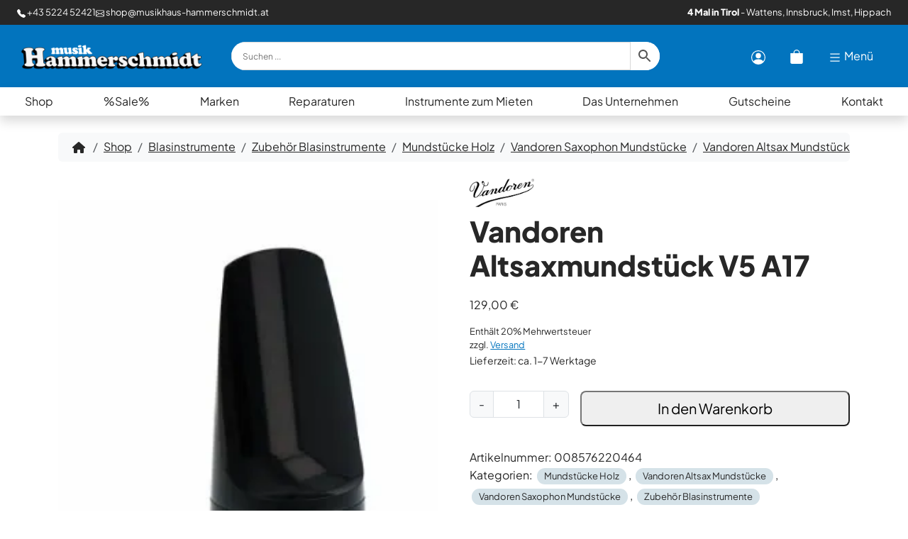

--- FILE ---
content_type: text/html; charset=UTF-8
request_url: https://www.musikhaus-hammerschmidt.at/shop/blasinstrumente/zubehoer-blasinstrumente/mundstuecke-holz/vandoren-saxophon-mundstuecke/vandoren-altsax-mundstuecke/vandoren-altsaxmundstueck-v5-a17/
body_size: 42800
content:
<!doctype html>
<html lang="de">

<head><meta charset="UTF-8"><script>if(navigator.userAgent.match(/MSIE|Internet Explorer/i)||navigator.userAgent.match(/Trident\/7\..*?rv:11/i)){var href=document.location.href;if(!href.match(/[?&]nowprocket/)){if(href.indexOf("?")==-1){if(href.indexOf("#")==-1){document.location.href=href+"?nowprocket=1"}else{document.location.href=href.replace("#","?nowprocket=1#")}}else{if(href.indexOf("#")==-1){document.location.href=href+"&nowprocket=1"}else{document.location.href=href.replace("#","&nowprocket=1#")}}}}</script><script>(()=>{class RocketLazyLoadScripts{constructor(){this.v="2.0.4",this.userEvents=["keydown","keyup","mousedown","mouseup","mousemove","mouseover","mouseout","touchmove","touchstart","touchend","touchcancel","wheel","click","dblclick","input"],this.attributeEvents=["onblur","onclick","oncontextmenu","ondblclick","onfocus","onmousedown","onmouseenter","onmouseleave","onmousemove","onmouseout","onmouseover","onmouseup","onmousewheel","onscroll","onsubmit"]}async t(){this.i(),this.o(),/iP(ad|hone)/.test(navigator.userAgent)&&this.h(),this.u(),this.l(this),this.m(),this.k(this),this.p(this),this._(),await Promise.all([this.R(),this.L()]),this.lastBreath=Date.now(),this.S(this),this.P(),this.D(),this.O(),this.M(),await this.C(this.delayedScripts.normal),await this.C(this.delayedScripts.defer),await this.C(this.delayedScripts.async),await this.T(),await this.F(),await this.j(),await this.A(),window.dispatchEvent(new Event("rocket-allScriptsLoaded")),this.everythingLoaded=!0,this.lastTouchEnd&&await new Promise(t=>setTimeout(t,500-Date.now()+this.lastTouchEnd)),this.I(),this.H(),this.U(),this.W()}i(){this.CSPIssue=sessionStorage.getItem("rocketCSPIssue"),document.addEventListener("securitypolicyviolation",t=>{this.CSPIssue||"script-src-elem"!==t.violatedDirective||"data"!==t.blockedURI||(this.CSPIssue=!0,sessionStorage.setItem("rocketCSPIssue",!0))},{isRocket:!0})}o(){window.addEventListener("pageshow",t=>{this.persisted=t.persisted,this.realWindowLoadedFired=!0},{isRocket:!0}),window.addEventListener("pagehide",()=>{this.onFirstUserAction=null},{isRocket:!0})}h(){let t;function e(e){t=e}window.addEventListener("touchstart",e,{isRocket:!0}),window.addEventListener("touchend",function i(o){o.changedTouches[0]&&t.changedTouches[0]&&Math.abs(o.changedTouches[0].pageX-t.changedTouches[0].pageX)<10&&Math.abs(o.changedTouches[0].pageY-t.changedTouches[0].pageY)<10&&o.timeStamp-t.timeStamp<200&&(window.removeEventListener("touchstart",e,{isRocket:!0}),window.removeEventListener("touchend",i,{isRocket:!0}),"INPUT"===o.target.tagName&&"text"===o.target.type||(o.target.dispatchEvent(new TouchEvent("touchend",{target:o.target,bubbles:!0})),o.target.dispatchEvent(new MouseEvent("mouseover",{target:o.target,bubbles:!0})),o.target.dispatchEvent(new PointerEvent("click",{target:o.target,bubbles:!0,cancelable:!0,detail:1,clientX:o.changedTouches[0].clientX,clientY:o.changedTouches[0].clientY})),event.preventDefault()))},{isRocket:!0})}q(t){this.userActionTriggered||("mousemove"!==t.type||this.firstMousemoveIgnored?"keyup"===t.type||"mouseover"===t.type||"mouseout"===t.type||(this.userActionTriggered=!0,this.onFirstUserAction&&this.onFirstUserAction()):this.firstMousemoveIgnored=!0),"click"===t.type&&t.preventDefault(),t.stopPropagation(),t.stopImmediatePropagation(),"touchstart"===this.lastEvent&&"touchend"===t.type&&(this.lastTouchEnd=Date.now()),"click"===t.type&&(this.lastTouchEnd=0),this.lastEvent=t.type,t.composedPath&&t.composedPath()[0].getRootNode()instanceof ShadowRoot&&(t.rocketTarget=t.composedPath()[0]),this.savedUserEvents.push(t)}u(){this.savedUserEvents=[],this.userEventHandler=this.q.bind(this),this.userEvents.forEach(t=>window.addEventListener(t,this.userEventHandler,{passive:!1,isRocket:!0})),document.addEventListener("visibilitychange",this.userEventHandler,{isRocket:!0})}U(){this.userEvents.forEach(t=>window.removeEventListener(t,this.userEventHandler,{passive:!1,isRocket:!0})),document.removeEventListener("visibilitychange",this.userEventHandler,{isRocket:!0}),this.savedUserEvents.forEach(t=>{(t.rocketTarget||t.target).dispatchEvent(new window[t.constructor.name](t.type,t))})}m(){const t="return false",e=Array.from(this.attributeEvents,t=>"data-rocket-"+t),i="["+this.attributeEvents.join("],[")+"]",o="[data-rocket-"+this.attributeEvents.join("],[data-rocket-")+"]",s=(e,i,o)=>{o&&o!==t&&(e.setAttribute("data-rocket-"+i,o),e["rocket"+i]=new Function("event",o),e.setAttribute(i,t))};new MutationObserver(t=>{for(const n of t)"attributes"===n.type&&(n.attributeName.startsWith("data-rocket-")||this.everythingLoaded?n.attributeName.startsWith("data-rocket-")&&this.everythingLoaded&&this.N(n.target,n.attributeName.substring(12)):s(n.target,n.attributeName,n.target.getAttribute(n.attributeName))),"childList"===n.type&&n.addedNodes.forEach(t=>{if(t.nodeType===Node.ELEMENT_NODE)if(this.everythingLoaded)for(const i of[t,...t.querySelectorAll(o)])for(const t of i.getAttributeNames())e.includes(t)&&this.N(i,t.substring(12));else for(const e of[t,...t.querySelectorAll(i)])for(const t of e.getAttributeNames())this.attributeEvents.includes(t)&&s(e,t,e.getAttribute(t))})}).observe(document,{subtree:!0,childList:!0,attributeFilter:[...this.attributeEvents,...e]})}I(){this.attributeEvents.forEach(t=>{document.querySelectorAll("[data-rocket-"+t+"]").forEach(e=>{this.N(e,t)})})}N(t,e){const i=t.getAttribute("data-rocket-"+e);i&&(t.setAttribute(e,i),t.removeAttribute("data-rocket-"+e))}k(t){Object.defineProperty(HTMLElement.prototype,"onclick",{get(){return this.rocketonclick||null},set(e){this.rocketonclick=e,this.setAttribute(t.everythingLoaded?"onclick":"data-rocket-onclick","this.rocketonclick(event)")}})}S(t){function e(e,i){let o=e[i];e[i]=null,Object.defineProperty(e,i,{get:()=>o,set(s){t.everythingLoaded?o=s:e["rocket"+i]=o=s}})}e(document,"onreadystatechange"),e(window,"onload"),e(window,"onpageshow");try{Object.defineProperty(document,"readyState",{get:()=>t.rocketReadyState,set(e){t.rocketReadyState=e},configurable:!0}),document.readyState="loading"}catch(t){console.log("WPRocket DJE readyState conflict, bypassing")}}l(t){this.originalAddEventListener=EventTarget.prototype.addEventListener,this.originalRemoveEventListener=EventTarget.prototype.removeEventListener,this.savedEventListeners=[],EventTarget.prototype.addEventListener=function(e,i,o){o&&o.isRocket||!t.B(e,this)&&!t.userEvents.includes(e)||t.B(e,this)&&!t.userActionTriggered||e.startsWith("rocket-")||t.everythingLoaded?t.originalAddEventListener.call(this,e,i,o):(t.savedEventListeners.push({target:this,remove:!1,type:e,func:i,options:o}),"mouseenter"!==e&&"mouseleave"!==e||t.originalAddEventListener.call(this,e,t.savedUserEvents.push,o))},EventTarget.prototype.removeEventListener=function(e,i,o){o&&o.isRocket||!t.B(e,this)&&!t.userEvents.includes(e)||t.B(e,this)&&!t.userActionTriggered||e.startsWith("rocket-")||t.everythingLoaded?t.originalRemoveEventListener.call(this,e,i,o):t.savedEventListeners.push({target:this,remove:!0,type:e,func:i,options:o})}}J(t,e){this.savedEventListeners=this.savedEventListeners.filter(i=>{let o=i.type,s=i.target||window;return e!==o||t!==s||(this.B(o,s)&&(i.type="rocket-"+o),this.$(i),!1)})}H(){EventTarget.prototype.addEventListener=this.originalAddEventListener,EventTarget.prototype.removeEventListener=this.originalRemoveEventListener,this.savedEventListeners.forEach(t=>this.$(t))}$(t){t.remove?this.originalRemoveEventListener.call(t.target,t.type,t.func,t.options):this.originalAddEventListener.call(t.target,t.type,t.func,t.options)}p(t){let e;function i(e){return t.everythingLoaded?e:e.split(" ").map(t=>"load"===t||t.startsWith("load.")?"rocket-jquery-load":t).join(" ")}function o(o){function s(e){const s=o.fn[e];o.fn[e]=o.fn.init.prototype[e]=function(){return this[0]===window&&t.userActionTriggered&&("string"==typeof arguments[0]||arguments[0]instanceof String?arguments[0]=i(arguments[0]):"object"==typeof arguments[0]&&Object.keys(arguments[0]).forEach(t=>{const e=arguments[0][t];delete arguments[0][t],arguments[0][i(t)]=e})),s.apply(this,arguments),this}}if(o&&o.fn&&!t.allJQueries.includes(o)){const e={DOMContentLoaded:[],"rocket-DOMContentLoaded":[]};for(const t in e)document.addEventListener(t,()=>{e[t].forEach(t=>t())},{isRocket:!0});o.fn.ready=o.fn.init.prototype.ready=function(i){function s(){parseInt(o.fn.jquery)>2?setTimeout(()=>i.bind(document)(o)):i.bind(document)(o)}return"function"==typeof i&&(t.realDomReadyFired?!t.userActionTriggered||t.fauxDomReadyFired?s():e["rocket-DOMContentLoaded"].push(s):e.DOMContentLoaded.push(s)),o([])},s("on"),s("one"),s("off"),t.allJQueries.push(o)}e=o}t.allJQueries=[],o(window.jQuery),Object.defineProperty(window,"jQuery",{get:()=>e,set(t){o(t)}})}P(){const t=new Map;document.write=document.writeln=function(e){const i=document.currentScript,o=document.createRange(),s=i.parentElement;let n=t.get(i);void 0===n&&(n=i.nextSibling,t.set(i,n));const c=document.createDocumentFragment();o.setStart(c,0),c.appendChild(o.createContextualFragment(e)),s.insertBefore(c,n)}}async R(){return new Promise(t=>{this.userActionTriggered?t():this.onFirstUserAction=t})}async L(){return new Promise(t=>{document.addEventListener("DOMContentLoaded",()=>{this.realDomReadyFired=!0,t()},{isRocket:!0})})}async j(){return this.realWindowLoadedFired?Promise.resolve():new Promise(t=>{window.addEventListener("load",t,{isRocket:!0})})}M(){this.pendingScripts=[];this.scriptsMutationObserver=new MutationObserver(t=>{for(const e of t)e.addedNodes.forEach(t=>{"SCRIPT"!==t.tagName||t.noModule||t.isWPRocket||this.pendingScripts.push({script:t,promise:new Promise(e=>{const i=()=>{const i=this.pendingScripts.findIndex(e=>e.script===t);i>=0&&this.pendingScripts.splice(i,1),e()};t.addEventListener("load",i,{isRocket:!0}),t.addEventListener("error",i,{isRocket:!0}),setTimeout(i,1e3)})})})}),this.scriptsMutationObserver.observe(document,{childList:!0,subtree:!0})}async F(){await this.X(),this.pendingScripts.length?(await this.pendingScripts[0].promise,await this.F()):this.scriptsMutationObserver.disconnect()}D(){this.delayedScripts={normal:[],async:[],defer:[]},document.querySelectorAll("script[type$=rocketlazyloadscript]").forEach(t=>{t.hasAttribute("data-rocket-src")?t.hasAttribute("async")&&!1!==t.async?this.delayedScripts.async.push(t):t.hasAttribute("defer")&&!1!==t.defer||"module"===t.getAttribute("data-rocket-type")?this.delayedScripts.defer.push(t):this.delayedScripts.normal.push(t):this.delayedScripts.normal.push(t)})}async _(){await this.L();let t=[];document.querySelectorAll("script[type$=rocketlazyloadscript][data-rocket-src]").forEach(e=>{let i=e.getAttribute("data-rocket-src");if(i&&!i.startsWith("data:")){i.startsWith("//")&&(i=location.protocol+i);try{const o=new URL(i).origin;o!==location.origin&&t.push({src:o,crossOrigin:e.crossOrigin||"module"===e.getAttribute("data-rocket-type")})}catch(t){}}}),t=[...new Map(t.map(t=>[JSON.stringify(t),t])).values()],this.Y(t,"preconnect")}async G(t){if(await this.K(),!0!==t.noModule||!("noModule"in HTMLScriptElement.prototype))return new Promise(e=>{let i;function o(){(i||t).setAttribute("data-rocket-status","executed"),e()}try{if(navigator.userAgent.includes("Firefox/")||""===navigator.vendor||this.CSPIssue)i=document.createElement("script"),[...t.attributes].forEach(t=>{let e=t.nodeName;"type"!==e&&("data-rocket-type"===e&&(e="type"),"data-rocket-src"===e&&(e="src"),i.setAttribute(e,t.nodeValue))}),t.text&&(i.text=t.text),t.nonce&&(i.nonce=t.nonce),i.hasAttribute("src")?(i.addEventListener("load",o,{isRocket:!0}),i.addEventListener("error",()=>{i.setAttribute("data-rocket-status","failed-network"),e()},{isRocket:!0}),setTimeout(()=>{i.isConnected||e()},1)):(i.text=t.text,o()),i.isWPRocket=!0,t.parentNode.replaceChild(i,t);else{const i=t.getAttribute("data-rocket-type"),s=t.getAttribute("data-rocket-src");i?(t.type=i,t.removeAttribute("data-rocket-type")):t.removeAttribute("type"),t.addEventListener("load",o,{isRocket:!0}),t.addEventListener("error",i=>{this.CSPIssue&&i.target.src.startsWith("data:")?(console.log("WPRocket: CSP fallback activated"),t.removeAttribute("src"),this.G(t).then(e)):(t.setAttribute("data-rocket-status","failed-network"),e())},{isRocket:!0}),s?(t.fetchPriority="high",t.removeAttribute("data-rocket-src"),t.src=s):t.src="data:text/javascript;base64,"+window.btoa(unescape(encodeURIComponent(t.text)))}}catch(i){t.setAttribute("data-rocket-status","failed-transform"),e()}});t.setAttribute("data-rocket-status","skipped")}async C(t){const e=t.shift();return e?(e.isConnected&&await this.G(e),this.C(t)):Promise.resolve()}O(){this.Y([...this.delayedScripts.normal,...this.delayedScripts.defer,...this.delayedScripts.async],"preload")}Y(t,e){this.trash=this.trash||[];let i=!0;var o=document.createDocumentFragment();t.forEach(t=>{const s=t.getAttribute&&t.getAttribute("data-rocket-src")||t.src;if(s&&!s.startsWith("data:")){const n=document.createElement("link");n.href=s,n.rel=e,"preconnect"!==e&&(n.as="script",n.fetchPriority=i?"high":"low"),t.getAttribute&&"module"===t.getAttribute("data-rocket-type")&&(n.crossOrigin=!0),t.crossOrigin&&(n.crossOrigin=t.crossOrigin),t.integrity&&(n.integrity=t.integrity),t.nonce&&(n.nonce=t.nonce),o.appendChild(n),this.trash.push(n),i=!1}}),document.head.appendChild(o)}W(){this.trash.forEach(t=>t.remove())}async T(){try{document.readyState="interactive"}catch(t){}this.fauxDomReadyFired=!0;try{await this.K(),this.J(document,"readystatechange"),document.dispatchEvent(new Event("rocket-readystatechange")),await this.K(),document.rocketonreadystatechange&&document.rocketonreadystatechange(),await this.K(),this.J(document,"DOMContentLoaded"),document.dispatchEvent(new Event("rocket-DOMContentLoaded")),await this.K(),this.J(window,"DOMContentLoaded"),window.dispatchEvent(new Event("rocket-DOMContentLoaded"))}catch(t){console.error(t)}}async A(){try{document.readyState="complete"}catch(t){}try{await this.K(),this.J(document,"readystatechange"),document.dispatchEvent(new Event("rocket-readystatechange")),await this.K(),document.rocketonreadystatechange&&document.rocketonreadystatechange(),await this.K(),this.J(window,"load"),window.dispatchEvent(new Event("rocket-load")),await this.K(),window.rocketonload&&window.rocketonload(),await this.K(),this.allJQueries.forEach(t=>t(window).trigger("rocket-jquery-load")),await this.K(),this.J(window,"pageshow");const t=new Event("rocket-pageshow");t.persisted=this.persisted,window.dispatchEvent(t),await this.K(),window.rocketonpageshow&&window.rocketonpageshow({persisted:this.persisted})}catch(t){console.error(t)}}async K(){Date.now()-this.lastBreath>45&&(await this.X(),this.lastBreath=Date.now())}async X(){return document.hidden?new Promise(t=>setTimeout(t)):new Promise(t=>requestAnimationFrame(t))}B(t,e){return e===document&&"readystatechange"===t||(e===document&&"DOMContentLoaded"===t||(e===window&&"DOMContentLoaded"===t||(e===window&&"load"===t||e===window&&"pageshow"===t)))}static run(){(new RocketLazyLoadScripts).t()}}RocketLazyLoadScripts.run()})();</script>
  
  <meta name="viewport" content="width=device-width, initial-scale=1">
  <meta name='robots' content='index, follow, max-image-preview:large, max-snippet:-1, max-video-preview:-1' />
        <meta http-equiv="Content-Security-Policy" content="default-src 'self' 'unsafe-eval' 'unsafe-inline'  https://m.stripe.com/6 stripe.com https://m.stripe.com m.stripe.com https://r.stripe.com/0 *.stripe.com  *.met.vgwort.de  https://webinaris.co www.webinaris.co        *.google.com/recaptcha/ *.gstatic.com/recaptcha/  ;  script-src 'self' 'unsafe-eval' 'unsafe-inline' data: https://m.stripe.com/6 stripe.com https://m.stripe.com m.stripe.com https://r.stripe.com/0 *.stripe.com  *.met.vgwort.de   https://webinaris.co www.webinaris.co          www.youtube.com www.youtube.be www.youtube.de youtube.com youtube.be youtube.de www.youtube-nocookie.com  *.google.com/recaptcha/ *.gstatic.com/recaptcha/   https://js.stripe.com https://checkout.stripe.com;  style-src 'self' 'unsafe-inline' https://m.stripe.com/6 stripe.com https://m.stripe.com m.stripe.com https://r.stripe.com/0 *.stripe.com  *.met.vgwort.de      ;  img-src 'self' data: https://m.stripe.com/6 stripe.com https://m.stripe.com m.stripe.com https://r.stripe.com/0 *.stripe.com  *.met.vgwort.de   *.google.com/recaptcha/ *.gstatic.com/recaptcha/  ;  connect-src *;  object-src 'self' https://m.stripe.com/6 stripe.com https://m.stripe.com m.stripe.com https://r.stripe.com/0 *.stripe.com  *.met.vgwort.de       ;  child-src 'self' blob: https://m.stripe.com/6 stripe.com https://m.stripe.com m.stripe.com https://r.stripe.com/0 *.stripe.com  *.met.vgwort.de       ;  form-action *;  frame-src 'self' https://m.stripe.com/6 stripe.com https://m.stripe.com m.stripe.com https://r.stripe.com/0 *.stripe.com  *.met.vgwort.de  www.youtube.com www.youtube.be www.youtube.de youtube.com youtube.be youtube.de www.youtube-nocookie.com www.vimeo.com  player.vimeo.com vimeo.com webfonts.zohostatic.com   https://webinaris.co www.webinaris.co         *.google.com/recaptcha/ *.gstatic.com/recaptcha/   https://js.stripe.com https://hooks.stripe.com https://checkout.stripe.com https://hooks.stripe.com; *.mollie.com font-src 'self' data:;  media-src 'self' https://m.stripe.com/6 stripe.com https://m.stripe.com m.stripe.com https://r.stripe.com/0 *.stripe.com  *.met.vgwort.de       ; ">
        
	<!-- This site is optimized with the Yoast SEO plugin v26.8 - https://yoast.com/product/yoast-seo-wordpress/ -->
	<title>Vandoren Altsaxmundstück V5 A17 - Musik Hammerschmidt</title>
	<meta name="description" content="Bahnöffnung: 1,52mm Bahnlänge: Kurz Material: Ebonit Serie: V5" />
	<link rel="canonical" href="https://www.musikhaus-hammerschmidt.at/shop/blasinstrumente/zubehoer-blasinstrumente/mundstuecke-holz/vandoren-saxophon-mundstuecke/vandoren-altsax-mundstuecke/vandoren-altsaxmundstueck-v5-a17/" />
	<meta property="og:locale" content="de_DE" />
	<meta property="og:type" content="product" />
	<meta property="og:title" content="Vandoren Altsaxmundstück V5 A17 - Musik Hammerschmidt" />
	<meta property="og:description" content="Bahnöffnung: 1,52mm Bahnlänge: Kurz Material: Ebonit Serie: V5" />
	<meta property="og:url" content="https://www.musikhaus-hammerschmidt.at/shop/blasinstrumente/zubehoer-blasinstrumente/mundstuecke-holz/vandoren-saxophon-mundstuecke/vandoren-altsax-mundstuecke/vandoren-altsaxmundstueck-v5-a17/" />
	<meta property="og:site_name" content="Musik Hammerschmidt" />
	<meta property="article:modified_time" content="2025-09-24T13:15:11+00:00" />
	<meta property="og:image" content="https://www.musikhaus-hammerschmidt.at/wp-content/uploads/2020/03/Vandoren-V5-A17-Alt.png" />
	<meta property="og:image:width" content="278" />
	<meta property="og:image:height" content="484" />
	<meta property="og:image:type" content="image/png" />
	<meta name="twitter:card" content="summary_large_image" />
	<meta name="twitter:label1" content="Preis" />
	<meta name="twitter:data1" content="129,00&nbsp;&euro;" />
	<meta name="twitter:label2" content="Verfügbarkeit" />
	<meta name="twitter:data2" content="Auf Lager" />
	<script type="application/ld+json" class="yoast-schema-graph">{"@context":"https://schema.org","@graph":[{"@type":["WebPage","ItemPage"],"@id":"https://www.musikhaus-hammerschmidt.at/shop/blasinstrumente/zubehoer-blasinstrumente/mundstuecke-holz/vandoren-saxophon-mundstuecke/vandoren-altsax-mundstuecke/vandoren-altsaxmundstueck-v5-a17/","url":"https://www.musikhaus-hammerschmidt.at/shop/blasinstrumente/zubehoer-blasinstrumente/mundstuecke-holz/vandoren-saxophon-mundstuecke/vandoren-altsax-mundstuecke/vandoren-altsaxmundstueck-v5-a17/","name":"Vandoren Altsaxmundstück V5 A17 - Musik Hammerschmidt","isPartOf":{"@id":"https://www.musikhaus-hammerschmidt.at/#website"},"primaryImageOfPage":{"@id":"https://www.musikhaus-hammerschmidt.at/shop/blasinstrumente/zubehoer-blasinstrumente/mundstuecke-holz/vandoren-saxophon-mundstuecke/vandoren-altsax-mundstuecke/vandoren-altsaxmundstueck-v5-a17/#primaryimage"},"image":{"@id":"https://www.musikhaus-hammerschmidt.at/shop/blasinstrumente/zubehoer-blasinstrumente/mundstuecke-holz/vandoren-saxophon-mundstuecke/vandoren-altsax-mundstuecke/vandoren-altsaxmundstueck-v5-a17/#primaryimage"},"thumbnailUrl":"https://www.musikhaus-hammerschmidt.at/wp-content/uploads/2020/03/Vandoren-V5-A17-Alt.png","breadcrumb":{"@id":"https://www.musikhaus-hammerschmidt.at/shop/blasinstrumente/zubehoer-blasinstrumente/mundstuecke-holz/vandoren-saxophon-mundstuecke/vandoren-altsax-mundstuecke/vandoren-altsaxmundstueck-v5-a17/#breadcrumb"},"inLanguage":"de","potentialAction":{"@type":"BuyAction","target":"https://www.musikhaus-hammerschmidt.at/shop/blasinstrumente/zubehoer-blasinstrumente/mundstuecke-holz/vandoren-saxophon-mundstuecke/vandoren-altsax-mundstuecke/vandoren-altsaxmundstueck-v5-a17/"}},{"@type":"ImageObject","inLanguage":"de","@id":"https://www.musikhaus-hammerschmidt.at/shop/blasinstrumente/zubehoer-blasinstrumente/mundstuecke-holz/vandoren-saxophon-mundstuecke/vandoren-altsax-mundstuecke/vandoren-altsaxmundstueck-v5-a17/#primaryimage","url":"https://www.musikhaus-hammerschmidt.at/wp-content/uploads/2020/03/Vandoren-V5-A17-Alt.png","contentUrl":"https://www.musikhaus-hammerschmidt.at/wp-content/uploads/2020/03/Vandoren-V5-A17-Alt.png","width":278,"height":484,"caption":"Abgebildet ist ein schwarzes Vandoren Altsaxophonmundstück V5 A17."},{"@type":"BreadcrumbList","@id":"https://www.musikhaus-hammerschmidt.at/shop/blasinstrumente/zubehoer-blasinstrumente/mundstuecke-holz/vandoren-saxophon-mundstuecke/vandoren-altsax-mundstuecke/vandoren-altsaxmundstueck-v5-a17/#breadcrumb","itemListElement":[{"@type":"ListItem","position":1,"name":"Startseite","item":"https://www.musikhaus-hammerschmidt.at/"},{"@type":"ListItem","position":2,"name":"Shop","item":"https://www.musikhaus-hammerschmidt.at/shop/"},{"@type":"ListItem","position":3,"name":"Vandoren Altsaxmundstück V5 A17"}]},{"@type":"WebSite","@id":"https://www.musikhaus-hammerschmidt.at/#website","url":"https://www.musikhaus-hammerschmidt.at/","name":"Musik Hammerschmidt","description":"Westösterreichs größtes Musikhaus","publisher":{"@id":"https://www.musikhaus-hammerschmidt.at/#organization"},"potentialAction":[{"@type":"SearchAction","target":{"@type":"EntryPoint","urlTemplate":"https://www.musikhaus-hammerschmidt.at/?s={search_term_string}"},"query-input":{"@type":"PropertyValueSpecification","valueRequired":true,"valueName":"search_term_string"}}],"inLanguage":"de"},{"@type":"Organization","@id":"https://www.musikhaus-hammerschmidt.at/#organization","name":"Musik Hammerschmidt Gmbh","url":"https://www.musikhaus-hammerschmidt.at/","logo":{"@type":"ImageObject","inLanguage":"de","@id":"https://www.musikhaus-hammerschmidt.at/#/schema/logo/image/","url":"https://www.musikhaus-hammerschmidt.at/wp-content/uploads/2018/11/hammerschmidt-icon.png","contentUrl":"https://www.musikhaus-hammerschmidt.at/wp-content/uploads/2018/11/hammerschmidt-icon.png","width":1000,"height":1000,"caption":"Musik Hammerschmidt Gmbh"},"image":{"@id":"https://www.musikhaus-hammerschmidt.at/#/schema/logo/image/"},"sameAs":["https://www.facebook.com/musikhaus.hammerschmidt","https://www.instagram.com/musikhammerschmidt/"]}]}</script>
	<meta property="product:brand" content="Vandoren" />
	<meta property="product:price:amount" content="129.00" />
	<meta property="product:price:currency" content="EUR" />
	<meta property="og:availability" content="instock" />
	<meta property="product:availability" content="instock" />
	<meta property="product:retailer_item_id" content="008576220464" />
	<meta property="product:condition" content="new" />
	<!-- / Yoast SEO plugin. -->


<meta property="product:retailer_item_id" content="5240" /><style id='wp-img-auto-sizes-contain-inline-css'>
img:is([sizes=auto i],[sizes^="auto," i]){contain-intrinsic-size:3000px 1500px}
/*# sourceURL=wp-img-auto-sizes-contain-inline-css */
</style>
<link data-minify="1" rel='stylesheet' id='german-market-blocks-integrations-css' href='https://www.musikhaus-hammerschmidt.at/wp-content/cache/min/1/wp-content/plugins/woocommerce-german-market/german-market-blocks/build/integrations.css?ver=1767992044' media='all' />
<link data-minify="1" rel='stylesheet' id='german-market-checkout-block-checkboxes-css' href='https://www.musikhaus-hammerschmidt.at/wp-content/cache/min/1/wp-content/plugins/woocommerce-german-market/german-market-blocks/build/blocks/checkout-checkboxes/style-index.css?ver=1767992044' media='all' />
<link data-minify="1" rel='stylesheet' id='german-market-checkout-block-eu-vat-id-css' href='https://www.musikhaus-hammerschmidt.at/wp-content/cache/min/1/wp-content/plugins/woocommerce-german-market/german-market-blocks/build/blocks/eu-vat-id/style-index.css?ver=1767992044' media='all' />
<link data-minify="1" rel='stylesheet' id='german-market-product-charging-device-css' href='https://www.musikhaus-hammerschmidt.at/wp-content/cache/min/1/wp-content/plugins/woocommerce-german-market/german-market-blocks/build/blocks/product-charging-device/style-index.css?ver=1767992044' media='all' />
<link rel='stylesheet' id='wp-block-library-css' href='https://www.musikhaus-hammerschmidt.at/wp-includes/css/dist/block-library/style.min.css?ver=6.9' media='all' />
<link data-minify="1" rel='stylesheet' id='wc-blocks-style-css' href='https://www.musikhaus-hammerschmidt.at/wp-content/cache/min/1/wp-content/plugins/woocommerce/assets/client/blocks/wc-blocks.css?ver=1767992044' media='all' />
<style id='global-styles-inline-css'>
:root{--wp--preset--aspect-ratio--square: 1;--wp--preset--aspect-ratio--4-3: 4/3;--wp--preset--aspect-ratio--3-4: 3/4;--wp--preset--aspect-ratio--3-2: 3/2;--wp--preset--aspect-ratio--2-3: 2/3;--wp--preset--aspect-ratio--16-9: 16/9;--wp--preset--aspect-ratio--9-16: 9/16;--wp--preset--color--black: #000000;--wp--preset--color--cyan-bluish-gray: #abb8c3;--wp--preset--color--white: #ffffff;--wp--preset--color--pale-pink: #f78da7;--wp--preset--color--vivid-red: #cf2e2e;--wp--preset--color--luminous-vivid-orange: #ff6900;--wp--preset--color--luminous-vivid-amber: #fcb900;--wp--preset--color--light-green-cyan: #7bdcb5;--wp--preset--color--vivid-green-cyan: #00d084;--wp--preset--color--pale-cyan-blue: #8ed1fc;--wp--preset--color--vivid-cyan-blue: #0693e3;--wp--preset--color--vivid-purple: #9b51e0;--wp--preset--gradient--vivid-cyan-blue-to-vivid-purple: linear-gradient(135deg,rgb(6,147,227) 0%,rgb(155,81,224) 100%);--wp--preset--gradient--light-green-cyan-to-vivid-green-cyan: linear-gradient(135deg,rgb(122,220,180) 0%,rgb(0,208,130) 100%);--wp--preset--gradient--luminous-vivid-amber-to-luminous-vivid-orange: linear-gradient(135deg,rgb(252,185,0) 0%,rgb(255,105,0) 100%);--wp--preset--gradient--luminous-vivid-orange-to-vivid-red: linear-gradient(135deg,rgb(255,105,0) 0%,rgb(207,46,46) 100%);--wp--preset--gradient--very-light-gray-to-cyan-bluish-gray: linear-gradient(135deg,rgb(238,238,238) 0%,rgb(169,184,195) 100%);--wp--preset--gradient--cool-to-warm-spectrum: linear-gradient(135deg,rgb(74,234,220) 0%,rgb(151,120,209) 20%,rgb(207,42,186) 40%,rgb(238,44,130) 60%,rgb(251,105,98) 80%,rgb(254,248,76) 100%);--wp--preset--gradient--blush-light-purple: linear-gradient(135deg,rgb(255,206,236) 0%,rgb(152,150,240) 100%);--wp--preset--gradient--blush-bordeaux: linear-gradient(135deg,rgb(254,205,165) 0%,rgb(254,45,45) 50%,rgb(107,0,62) 100%);--wp--preset--gradient--luminous-dusk: linear-gradient(135deg,rgb(255,203,112) 0%,rgb(199,81,192) 50%,rgb(65,88,208) 100%);--wp--preset--gradient--pale-ocean: linear-gradient(135deg,rgb(255,245,203) 0%,rgb(182,227,212) 50%,rgb(51,167,181) 100%);--wp--preset--gradient--electric-grass: linear-gradient(135deg,rgb(202,248,128) 0%,rgb(113,206,126) 100%);--wp--preset--gradient--midnight: linear-gradient(135deg,rgb(2,3,129) 0%,rgb(40,116,252) 100%);--wp--preset--font-size--small: 13px;--wp--preset--font-size--medium: 20px;--wp--preset--font-size--large: 36px;--wp--preset--font-size--x-large: 42px;--wp--preset--spacing--20: 0.44rem;--wp--preset--spacing--30: 0.67rem;--wp--preset--spacing--40: 1rem;--wp--preset--spacing--50: 1.5rem;--wp--preset--spacing--60: 2.25rem;--wp--preset--spacing--70: 3.38rem;--wp--preset--spacing--80: 5.06rem;--wp--preset--shadow--natural: 6px 6px 9px rgba(0, 0, 0, 0.2);--wp--preset--shadow--deep: 12px 12px 50px rgba(0, 0, 0, 0.4);--wp--preset--shadow--sharp: 6px 6px 0px rgba(0, 0, 0, 0.2);--wp--preset--shadow--outlined: 6px 6px 0px -3px rgb(255, 255, 255), 6px 6px rgb(0, 0, 0);--wp--preset--shadow--crisp: 6px 6px 0px rgb(0, 0, 0);}:where(.is-layout-flex){gap: 0.5em;}:where(.is-layout-grid){gap: 0.5em;}body .is-layout-flex{display: flex;}.is-layout-flex{flex-wrap: wrap;align-items: center;}.is-layout-flex > :is(*, div){margin: 0;}body .is-layout-grid{display: grid;}.is-layout-grid > :is(*, div){margin: 0;}:where(.wp-block-columns.is-layout-flex){gap: 2em;}:where(.wp-block-columns.is-layout-grid){gap: 2em;}:where(.wp-block-post-template.is-layout-flex){gap: 1.25em;}:where(.wp-block-post-template.is-layout-grid){gap: 1.25em;}.has-black-color{color: var(--wp--preset--color--black) !important;}.has-cyan-bluish-gray-color{color: var(--wp--preset--color--cyan-bluish-gray) !important;}.has-white-color{color: var(--wp--preset--color--white) !important;}.has-pale-pink-color{color: var(--wp--preset--color--pale-pink) !important;}.has-vivid-red-color{color: var(--wp--preset--color--vivid-red) !important;}.has-luminous-vivid-orange-color{color: var(--wp--preset--color--luminous-vivid-orange) !important;}.has-luminous-vivid-amber-color{color: var(--wp--preset--color--luminous-vivid-amber) !important;}.has-light-green-cyan-color{color: var(--wp--preset--color--light-green-cyan) !important;}.has-vivid-green-cyan-color{color: var(--wp--preset--color--vivid-green-cyan) !important;}.has-pale-cyan-blue-color{color: var(--wp--preset--color--pale-cyan-blue) !important;}.has-vivid-cyan-blue-color{color: var(--wp--preset--color--vivid-cyan-blue) !important;}.has-vivid-purple-color{color: var(--wp--preset--color--vivid-purple) !important;}.has-black-background-color{background-color: var(--wp--preset--color--black) !important;}.has-cyan-bluish-gray-background-color{background-color: var(--wp--preset--color--cyan-bluish-gray) !important;}.has-white-background-color{background-color: var(--wp--preset--color--white) !important;}.has-pale-pink-background-color{background-color: var(--wp--preset--color--pale-pink) !important;}.has-vivid-red-background-color{background-color: var(--wp--preset--color--vivid-red) !important;}.has-luminous-vivid-orange-background-color{background-color: var(--wp--preset--color--luminous-vivid-orange) !important;}.has-luminous-vivid-amber-background-color{background-color: var(--wp--preset--color--luminous-vivid-amber) !important;}.has-light-green-cyan-background-color{background-color: var(--wp--preset--color--light-green-cyan) !important;}.has-vivid-green-cyan-background-color{background-color: var(--wp--preset--color--vivid-green-cyan) !important;}.has-pale-cyan-blue-background-color{background-color: var(--wp--preset--color--pale-cyan-blue) !important;}.has-vivid-cyan-blue-background-color{background-color: var(--wp--preset--color--vivid-cyan-blue) !important;}.has-vivid-purple-background-color{background-color: var(--wp--preset--color--vivid-purple) !important;}.has-black-border-color{border-color: var(--wp--preset--color--black) !important;}.has-cyan-bluish-gray-border-color{border-color: var(--wp--preset--color--cyan-bluish-gray) !important;}.has-white-border-color{border-color: var(--wp--preset--color--white) !important;}.has-pale-pink-border-color{border-color: var(--wp--preset--color--pale-pink) !important;}.has-vivid-red-border-color{border-color: var(--wp--preset--color--vivid-red) !important;}.has-luminous-vivid-orange-border-color{border-color: var(--wp--preset--color--luminous-vivid-orange) !important;}.has-luminous-vivid-amber-border-color{border-color: var(--wp--preset--color--luminous-vivid-amber) !important;}.has-light-green-cyan-border-color{border-color: var(--wp--preset--color--light-green-cyan) !important;}.has-vivid-green-cyan-border-color{border-color: var(--wp--preset--color--vivid-green-cyan) !important;}.has-pale-cyan-blue-border-color{border-color: var(--wp--preset--color--pale-cyan-blue) !important;}.has-vivid-cyan-blue-border-color{border-color: var(--wp--preset--color--vivid-cyan-blue) !important;}.has-vivid-purple-border-color{border-color: var(--wp--preset--color--vivid-purple) !important;}.has-vivid-cyan-blue-to-vivid-purple-gradient-background{background: var(--wp--preset--gradient--vivid-cyan-blue-to-vivid-purple) !important;}.has-light-green-cyan-to-vivid-green-cyan-gradient-background{background: var(--wp--preset--gradient--light-green-cyan-to-vivid-green-cyan) !important;}.has-luminous-vivid-amber-to-luminous-vivid-orange-gradient-background{background: var(--wp--preset--gradient--luminous-vivid-amber-to-luminous-vivid-orange) !important;}.has-luminous-vivid-orange-to-vivid-red-gradient-background{background: var(--wp--preset--gradient--luminous-vivid-orange-to-vivid-red) !important;}.has-very-light-gray-to-cyan-bluish-gray-gradient-background{background: var(--wp--preset--gradient--very-light-gray-to-cyan-bluish-gray) !important;}.has-cool-to-warm-spectrum-gradient-background{background: var(--wp--preset--gradient--cool-to-warm-spectrum) !important;}.has-blush-light-purple-gradient-background{background: var(--wp--preset--gradient--blush-light-purple) !important;}.has-blush-bordeaux-gradient-background{background: var(--wp--preset--gradient--blush-bordeaux) !important;}.has-luminous-dusk-gradient-background{background: var(--wp--preset--gradient--luminous-dusk) !important;}.has-pale-ocean-gradient-background{background: var(--wp--preset--gradient--pale-ocean) !important;}.has-electric-grass-gradient-background{background: var(--wp--preset--gradient--electric-grass) !important;}.has-midnight-gradient-background{background: var(--wp--preset--gradient--midnight) !important;}.has-small-font-size{font-size: var(--wp--preset--font-size--small) !important;}.has-medium-font-size{font-size: var(--wp--preset--font-size--medium) !important;}.has-large-font-size{font-size: var(--wp--preset--font-size--large) !important;}.has-x-large-font-size{font-size: var(--wp--preset--font-size--x-large) !important;}
/*# sourceURL=global-styles-inline-css */
</style>

<style id='classic-theme-styles-inline-css'>
/*! This file is auto-generated */
.wp-block-button__link{color:#fff;background-color:#32373c;border-radius:9999px;box-shadow:none;text-decoration:none;padding:calc(.667em + 2px) calc(1.333em + 2px);font-size:1.125em}.wp-block-file__button{background:#32373c;color:#fff;text-decoration:none}
/*# sourceURL=/wp-includes/css/classic-themes.min.css */
</style>
<link rel='stylesheet' id='bs-cf7-style-css' href='https://www.musikhaus-hammerschmidt.at/wp-content/plugins/bs-contact-form-7/assets/css/bs-cf7-style.min.css?ver=202601091548' media='all' />
<link data-minify="1" rel='stylesheet' id='pixelmate-public-css-css' href='https://www.musikhaus-hammerschmidt.at/wp-content/cache/min/1/wp-content/plugins/pixelmate/public/assets/css/pixelmate.css?ver=1767992044' media='all' />
<link rel='stylesheet' id='photoswipe-css' href='https://www.musikhaus-hammerschmidt.at/wp-content/cache/background-css/1/www.musikhaus-hammerschmidt.at/wp-content/plugins/woocommerce/assets/css/photoswipe/photoswipe.min.css?ver=10.4.3&wpr_t=1768948986' media='all' />
<link rel='stylesheet' id='photoswipe-default-skin-css' href='https://www.musikhaus-hammerschmidt.at/wp-content/cache/background-css/1/www.musikhaus-hammerschmidt.at/wp-content/plugins/woocommerce/assets/css/photoswipe/default-skin/default-skin.min.css?ver=10.4.3&wpr_t=1768948986' media='all' />
<link data-minify="1" rel='stylesheet' id='woocommerce-layout-css' href='https://www.musikhaus-hammerschmidt.at/wp-content/cache/min/1/wp-content/plugins/woocommerce/assets/css/woocommerce-layout.css?ver=1767992044' media='all' />
<link data-minify="1" rel='stylesheet' id='woocommerce-smallscreen-css' href='https://www.musikhaus-hammerschmidt.at/wp-content/cache/min/1/wp-content/plugins/woocommerce/assets/css/woocommerce-smallscreen.css?ver=1767992044' media='only screen and (max-width: 768px)' />
<link data-minify="1" rel='stylesheet' id='woocommerce-general-css' href='https://www.musikhaus-hammerschmidt.at/wp-content/cache/background-css/1/www.musikhaus-hammerschmidt.at/wp-content/cache/min/1/wp-content/plugins/woocommerce/assets/css/woocommerce.css?ver=1767992044&wpr_t=1768948986' media='all' />
<style id='woocommerce-inline-inline-css'>
.woocommerce form .form-row .required { visibility: visible; }
/*# sourceURL=woocommerce-inline-inline-css */
</style>
<link rel='stylesheet' id='aws-pro-style-css' href='https://www.musikhaus-hammerschmidt.at/wp-content/cache/background-css/1/www.musikhaus-hammerschmidt.at/wp-content/plugins/advanced-woo-search-pro/assets/css/common.min.css?ver=pro3.51&wpr_t=1768948986' media='all' />
<link data-minify="1" rel='stylesheet' id='grw-public-main-css-css' href='https://www.musikhaus-hammerschmidt.at/wp-content/cache/min/1/wp-content/plugins/widget-google-reviews/assets/css/public-main.css?ver=1767992044' media='all' />
<link rel='stylesheet' id='parent-style-css' href='https://www.musikhaus-hammerschmidt.at/wp-content/themes/bootscore/style.css?ver=6.9' media='all' />
<link data-minify="1" rel='stylesheet' id='main-css' href='https://www.musikhaus-hammerschmidt.at/wp-content/cache/min/1/wp-content/themes/musikhammerschmidt/assets/css/main.css?ver=1767992045' media='all' />
<link data-minify="1" rel='stylesheet' id='swiper-css' href='https://www.musikhaus-hammerschmidt.at/wp-content/cache/min/1/wp-content/themes/musikhammerschmidt/assets/css/swiper.css?ver=1767992045' media='all' />
<link data-minify="1" rel='stylesheet' id='bootscore-style-css' href='https://www.musikhaus-hammerschmidt.at/wp-content/cache/min/1/wp-content/themes/musikhammerschmidt/style.css?ver=1767992045' media='all' />
<link data-minify="1" rel='stylesheet' id='pwb-styles-frontend-css' href='https://www.musikhaus-hammerschmidt.at/wp-content/cache/min/1/wp-content/plugins/perfect-woocommerce-brands/build/frontend/css/style.css?ver=1767992045' media='all' />
<link rel='stylesheet' id='woocommerce-eu-vatin-check-style-css' href='https://www.musikhaus-hammerschmidt.at/wp-content/cache/background-css/1/www.musikhaus-hammerschmidt.at/wp-content/plugins/woocommerce-german-market/add-ons/woocommerce-eu-vatin-check/assets/css/frontend.min.css?wpr_t=1768948986' media='all' />
<link data-minify="1" rel='stylesheet' id='wc-pb-checkout-blocks-css' href='https://www.musikhaus-hammerschmidt.at/wp-content/cache/min/1/wp-content/plugins/woocommerce-product-bundles/assets/css/frontend/checkout-blocks.css?ver=1767992045' media='all' />
<style id='wc-pb-checkout-blocks-inline-css'>
table.wc-block-cart-items .wc-block-cart-items__row.is-bundle__meta_hidden .wc-block-components-product-details__beinhaltet, .wc-block-components-order-summary-item.is-bundle__meta_hidden .wc-block-components-product-details__beinhaltet { display:none; } table.wc-block-cart-items .wc-block-cart-items__row.is-bundle .wc-block-components-product-details__beinhaltet .wc-block-components-product-details__name, .wc-block-components-order-summary-item.is-bundle .wc-block-components-product-details__beinhaltet .wc-block-components-product-details__name { display:block; margin-bottom: 0.5em } table.wc-block-cart-items .wc-block-cart-items__row.is-bundle .wc-block-components-product-details__beinhaltet:not(:first-of-type) .wc-block-components-product-details__name, .wc-block-components-order-summary-item.is-bundle .wc-block-components-product-details__beinhaltet:not(:first-of-type) .wc-block-components-product-details__name { display:none } table.wc-block-cart-items .wc-block-cart-items__row.is-bundle .wc-block-components-product-details__beinhaltet + li:not( .wc-block-components-product-details__beinhaltet ), .wc-block-components-order-summary-item.is-bundle .wc-block-components-product-details__beinhaltet + li:not( .wc-block-components-product-details__beinhaltet ) { margin-top:0.5em }
/*# sourceURL=wc-pb-checkout-blocks-inline-css */
</style>
<link data-minify="1" rel='stylesheet' id='german-market-blocks-order-button-position-css' href='https://www.musikhaus-hammerschmidt.at/wp-content/cache/min/1/wp-content/plugins/woocommerce-german-market/german-market-blocks/additional-css/order-button-checkout-fields.css?ver=1767992045' media='all' />
<link rel='stylesheet' id='woocommerce-de_frontend_styles-css' href='https://www.musikhaus-hammerschmidt.at/wp-content/plugins/woocommerce-german-market/css/frontend.min.css?ver=3.54' media='all' />
<link data-minify="1" rel='stylesheet' id='wc-bundle-style-css' href='https://www.musikhaus-hammerschmidt.at/wp-content/cache/min/1/wp-content/plugins/woocommerce-product-bundles/assets/css/frontend/woocommerce.css?ver=1767992045' media='all' />
<script type="rocketlazyloadscript" data-rocket-src="https://www.musikhaus-hammerschmidt.at/wp-includes/js/jquery/jquery.min.js?ver=3.7.1" id="jquery-core-js"></script>
<script type="rocketlazyloadscript" data-rocket-src="https://www.musikhaus-hammerschmidt.at/wp-includes/js/jquery/jquery-migrate.min.js?ver=3.4.1" id="jquery-migrate-js"></script>
<script id="pixelmate-public-js-js-extra">
var js_options = {"google_fonts":[],"flexTracking":[{"aktivieren":true,"name":"Matomo","platzierung":"Header","anbieter":"Matomo","kategorie":"tracking","beschreibung":"","code":"\u003C!-- Matomo --\u003E\r\n\u003Cscript\u003E\r\n  var _paq = window._paq = window._paq || [];\r\n  /* tracker methods like \"setCustomDimension\" should be called before \"trackPageView\" */\r\n  _paq.push([\"setCookieDomain\", \"*.www.musikhaus-hammerschmidt.at\"]);\r\n  _paq.push(['trackPageView']);\r\n  _paq.push(['enableLinkTracking']);\r\n  (function() {\r\n    var u=\"//matomo.musikhaus-hammerschmidt.at/\";\r\n    _paq.push(['setTrackerUrl', u+'matomo.php']);\r\n    _paq.push(['setSiteId', '2']);\r\n    var d=document, g=d.createElement('script'), s=d.getElementsByTagName('script')[0];\r\n    g.async=true; g.src=u+'matomo.js'; s.parentNode.insertBefore(g,s);\r\n  })();\r\n\u003C/script\u003E\r\n\u003C!-- End Matomo Code --\u003E","cookieinfo":"","id":"Matomo","linkcheck":false,"dselink":""}],"flexWerbung":[],"flexNotwendig":[],"flexSonstige":[],"webinaris":"","webinaris_load":"0","pixelmate_script":"0","pixelmate_script_code_head":"","pixelmate_script_code_body":"","pixelmate_script_code_footer":"","pixelmate_script_stats":"0","pixelmate_script_code_head_stats":"","pixelmate_script_code_body_stats":"","pixelmate_script_code_footer_stats":"","pixelmate_tag_manager":"0","pixelmate_gtm":"GTM-0000000","domain":"musikhaus-hammerschmidt.at","full_domain":"https://www.musikhaus-hammerschmidt.at","wpmllang":"no-wpml","gen_banner_aktiv":"1","gen_banner_delay":"0","gen_individuell":"0","gen_heading":"Wir verwenden Cookies (Einwilligung)","gen_text":"Durch das Anklicken der Schaltfl\u00e4che \u201eAlle Akzeptieren\u201c oder durch Ihre individuellen Cookie-Einstellungen willigen Sie in die Verwendung von technisch nicht notwendigen Cookies zu Analysezwecken (z.B. Google Analytics, Matomo Analytics) ein. F\u00fcr Cookies, die technisch notwendig sind, ist keine Einwilligung erforderlich.\r\n\r\n\u003Cstrong\u003EDrittland\u00fcbermittlung\u003C/strong\u003E\r\n\r\nDurch Ihre Einwilligung sind Sie beim Einsatz von Cookies US-amerikanischer Dienstleister (z. B. Google) auch mit der \u00dcbermittlung Ihrer personenbezogenen Daten (z. B. IP-Adresse) in die USA einverstanden.\r\n\r\nWir weisen darauf hin, dass bei dieser Daten\u00fcbermittlung ohne Vorliegen eines Angemessenheitsbeschlusses und ohne geeignete Garantien m\u00f6gliche Risiken f\u00fcr Sie bestehen. So k\u00f6nnen z.B. US-Beh\u00f6rden auf diese Daten zugreifen, ohne dass dagegen ein wirksamer Rechtschutz besteht.\r\n\r\n\u003Cstrong\u003EWiderruf\u003C/strong\u003E\r\n\r\nSie k\u00f6nnen Ihre Einwilligung jederzeit durch L\u00f6schung der Cookies im entsprechenden Ordner im Web-Speicher, \u00fcber die L\u00f6schfunktion Ihres Browsers oder durch Anpassung der Datenschutzeinstellungen im unteren linken Bildschirmrand widerrufen.","gen_allow_text":"Alles zulassen","gen_single_text":"Einzeln best\u00e4tigen","gen_deny_text":"Ablehnen","gen_dse_text":"Datenschutz","gen_impressum_text":"Impressum","speicherdauer_der_cookies":"14","cookies_secure":"0","alt_track":"0","pix_settings_check":"","pix_settings_uberschrift":"Cookie Einstellungen","pix_settings_hinweis_dse":"Hier k\u00f6nnen die auf dieser Website verwendeten externen Dienste eingesehen und einzeln zugelassen/abgelehnt werden.","pix_settings_notwendige_c":"nur notwendige Cookies akzeptieren","pix_settings_notwendige_c_text":"","pix_settings_statistik":"Statistik Cookies akzeptieren","pix_settings_statistik_text":"","pix_settings_statistik_aus":null,"pix_settings_werbung":"Marketing Cookies akzeptieren","pix_settings_werbung_text":"","pix_settings_werbung_aus":null,"pix_settings_videos":"Externe Medien akzeptieren","pix_settings_videos_text":"","pix_settings_videos_aus":null,"pix_settings_sonstige":"Sonstigen externen Content akzeptieren","pix_settings_sonstige_text":"","pix_settings_sonstige_aus":null,"pix_settings_speichern_button":"speichern","pix_settings_more":"mehr","pix_settings_dse_ex":"Datenschutzerkl\u00e4rung","design_pos":"Fullscreen","elmentor_popup_id":"","pixelmate_logo_check":"0","pixelmate_logo":"","banner_padding_oben":"24","box_margin":"0px 0px 0px 0px","box_border_width":"0px 0px 0px 0px","box_border_style":"solid","box_border_color":"#ffffff","box_padding":"24px 24px 24px 24px","box_border_radius":"4px 4px 4px 4px","box_bg_color":"#ffffff","box_color_title":"#212121","box_color_text":"#212121","box_bg_verlauf":"0","box_bg_verlauf_1":"#ffffff","box_bg_verlauf_2":"#ffffff","box_shadow":"0","box_shadow_h":"3","box_shadow_v":"0","box_shadow_blur":"3","box_shadow_color":"#000000","box_h_font_size":"16","box_font_size":"12","box_line_height":"1","pixelmate_text_align":"left","cb_aktiv":"1","cb_position":"unten links","cb_font_size":"12","cb_background":"#FFFFFF","cb_color":"#212121","cb_important":"0","btn_bg_color":"#1e73be","btn_color":"white","btn_border_color":"rgba(0,0,0,0.06)","btn_border_width":"0","btn_border_radius":"4","btn_deny_bg_color":"#ffffff","btn_deny_color":"#212121","btn_deny_border_color":"#212121","btn_deny_border_width":"1","btn_deny_border_radius":"4","btn_set_bg_color":"#ffffff","btn_set_color":"#555555","btn_set_border_color":"#212121","btn_set_border_width":"1","btn_set_border_radius":"4","ga":"0","gaText":null,"gaId":"UA-000000","ga2":null,"gaId2":null,"gaAno":"1","google_optimize_aktivieren":"0","google_optimize_id":"000000","ga_cookie_duration":"730","ga_cookies_ssl":"0","media_youtube":"1","media_youtube_text":"YouTube ist eine Videohosting Plattform. Durch die externe Einbindung von Videos werden personenbezogene Daten an YouTube \u00fcbermittelt.","media_vimeo":"1","media_vimeo_text":"Vimeo ist eine Videohosting Plattform. Durch die externe Einbindung von Videos werden personenbezogene Daten an Vimeo \u00fcbermittelt.","media_twitter":"0","media_twitter_text":"Twitter ist ein Nachrichtendienst. Durch das einbetten von Twitter Beitr\u00e4gen auf unserer Website werden personenbezogene Daten an Twitter \u00fcbermittelt.","media_gmaps":"1","media_gmaps_text":"Wir haben auf unserer Website interaktive Karten mit Hilfe von Google Maps der Google LLC. (\u201eGoogle\u201c) integriert. Die Karten werden nur angezeigt, wenn Sie dem Setzen und Auslesen von Cookies durch Google zustimmen. Dadurch k\u00f6nnen personenbezogene Daten an Google \u00fcbermittelt werden.","media_osm":"0","media_osm_text":"Durch die Einbettung von Google Maps auf unserer Website werden personenbezogene Daten an Google \u00fcbermittelt.","media_calendly":"0","media_calendly_text":"Calendly ist Buchungstool. Durch die Einbettung auf unserer Website werden personenbezogene Daten an Calendly \u00fcbermittelt.","media_xing_events":"0","media_xing_events_text":"Durch die Einbettung von Xing werden personenbezogene Daten an Xing \u00fcbermittelt.","media_libsyn":"0","media_libsyn_text":"Durch die Einbettung des Podcast Players von Libsyn werden personenbezogene Daten an Libsyn \u00fcbermittelt.","media_trustindex":"0","media_trustindex_text":"Durch die Einbettung der Google Reviews werden Daten an Trustindex.io \u00fcbermittelt.","media_recaptcha":"0","media_recaptcha_text":"ReCaptcha muss auf unserer Website geladen werden, um Kontaktanfragen zu versenden.","dse_extern":"","dse_extern_url":null,"impressum_extern":"","impressum_extern_url":null,"fb":"1","fbText":null,"fbId":"240662267471493","fb_opt_out":"","fb_consent_mode":"","csp":"1","csp_admin":"","youtubeIn":"0","youtubeHeading":null,"youtubeText":null,"vimeoIn":"","vimeoHeading":null,"vimeoText":null,"wlVimeo":"1","wlYoutube":"1","wlGmaps":"0","wlReCaptcha":"1","dse":"https://www.musikhaus-hammerschmidt.at/datenschutz/","impressum":"https://www.musikhaus-hammerschmidt.at/impressum/","protokoll":"","txt_cookie_banner_heading":"Wir verwenden Cookies","txt_cookie_banner":"Wir nutzen auf unserer Webseite Cookies. Einige Cookies sind notwendig (z.B. f\u00fcr den Warenkorb) andere sind nicht notwendig. Die nicht-notwendigen Cookies helfen uns bei der Optimierung unseres Online-Angebotes, unserer Webseitenfunktionen und werden f\u00fcr Marketingzwecke eingesetzt.\nDie Einwilligung umfasst die Speicherung von Informationen auf Ihrem Endger\u00e4t, das Auslesen personenbezogener Daten sowie deren Verarbeitung. \nKlicken Sie auf \u201eAlle akzeptieren\u201c, um in den Einsatz von nicht notwendigen Cookies einzuwilligen oder auf \u201eAlle ablehnen\u201c, wenn Sie sich anders entscheiden.\nSie k\u00f6nnen unter \u201eEinstellungen verwalten\u201c detaillierte Informationen der von uns eingesetzten Arten von Cookies erhalten und deren Einstellungen aufrufen. \nSie k\u00f6nnen die Einstellungen jederzeit aufrufen und Cookies auch nachtr\u00e4glich jederzeit abw\u00e4hlen (z.B. in der Datenschutzerkl\u00e4rung oder unten auf unserer Webseite).","txt_btn_allow":"Alle akzeptieren","txt_btn_deny":"Alle ablehnen","txt_btn_settings":"Einstellungen","txt_datenschutz":"Datenschutz","txt_impressum":"Impressum","txt_datenschutz_hinweis":"Mehr Informationen zu den verwendeten Diensten auf dieser Website stehen in der Datenschutzerkl\u00e4rung.","txt_allow":"Akzeptieren","txt_youtube_heading":"YouTube aktivieren?","txt_youtube_content":"YouTube Videos k\u00f6nnen nur angezeigt werden, wenn Cookies gesetzt werden d\u00fcrfen.","txt_youtube_footer":"Wenn YouTube f\u00fcr diese Website aktiviert wurde, werden Daten an YouTube \u00fcbermittelt und ausgewertet. Mehr dazu in der Datenschutzerkl\u00e4rung von YouTube:","txt_vimeo_heading":"Vimeo aktivieren?","txt_vimeo_content":"Vimeo Videos k\u00f6nnen nur angezeigt werden, wenn Cookies gesetzt werden d\u00fcrfen.","txt_vimeo_footer":"Wenn Vimeo auf dieser Website aktiviert wird, werden personenbezogene Daten zu Vimeo \u00fcbermittelt und ausgewertet. Mehr dazu in der Vimeo Datenschutzerkl\u00e4rung: ","txt_gmaps_heading":"Google Maps aktivieren?","txt_gmaps_content":"Google Maps kann nur aktiviert werden, wenn Cookies gesetzt werden d\u00fcrfen.","txt_gmaps_footer":"Wenn Google Maps aktiviert wurde, werden personenbezogene Daten an Google gesendet und verarbeitet. Mehr dazu in der Datenschutzerkl\u00e4rung von Google:","txt_osm_heading":"Open Street Maps aktivieren?","txt_osm_content":"Hier w\u00fcrden wir gerne eine Karte von Open Street Maps anzeigen und daf\u00fcr Cookies setzen. ","txt_osm_footer":"Wenn Open Street Maps f\u00fcr diese Seite aktiviert ist, werden personenbezogene Daten an openstreetmap.de \u00fcbermittelt und verarbeitet. Weitere Informationen findest du in den Datenschutzbestimmungen von OpenStreetMap: ","txt_twitter_heading":"Twitter aktivieren?","txt_twitter_content":"Hier w\u00fcrden wir gerne Inhalte von Twitter anzeigen.","txt_twitter_footer":"Wenn diese Inhalte auf dieser Website geladen werden d\u00fcrfen, wird eine externe Verbindung zu Twitter hergestellt und es k\u00f6nnen Cookies gesetzt werden.","txt_libsyn_heading":"Libsyn Podcast aktivieren?","txt_libsyn_content":"Hier w\u00fcrden wir gerne den Podcast Player von Libsyn anzeigen. Dazu m\u00fcssen Cookies gesetzt werden und es wird eine externe Verbindung zu Libsyn.com aufgebaut.","txt_libsyn_footer":"Wenn der Podcast Player von Libsyn.com aktiviert wird, werden personenbezogene Daten an Libsyn gesendet und verarbeitet. Mehr dazu findest du hier:","txt_trustindex_heading":"Google Reviews anzeigen?","txt_trustindex_content":"An dieser Stelle w\u00fcrden wir gerne Google Reviews einblenden. Daf\u00fcr muss eine Verbindung zu trustindex.io hergestellt werden.","txt_trustindex_footer":"F\u00fcr mehr Informationen findest du die Datenschutzerkl\u00e4rung von trustindex.io ","txt_here":"hier","txt_more":"mehr erfahren","calendly_h2":"Jetzt buchen","calendly_text":"F\u00fcr Buchungen nutzen wir das externe Tool Calendly. Wenn es aktiviert wird, werden personenbezogene Daten an Calendly \u00fcbermittelt und verarbeitet. ","calendly_btn":"weiter","xing_h2":"Xing Events anzeigen","xing_text":"Um Xing Events auf dieser Website anzeigen zu k\u00f6nnen, m\u00fcssen Cookies gesetzt werden.","xing_btn":"weiter","issingle":"yes","pixe_test":{"margin":"0px 0px 0px 0px","border":"0px solid ","padding":"12px 24px 24px 24px","border-radius":"5px","margin-top":"0px","margin-right":"0px","margin-bottom":"0px","margin-left":"0px","border-top":"0px","border-right":"0px","border-bottom":"0px","border-left":"0px","padding-top":"12px","padding-right":"24px","padding-bottom":"24px","padding-left":"24px","background-color":"#ffffff","border-color":"","color":"#0a0a0a","border-style":"solid","border-top-left-radius":"4px","border-bottom-left-radius":"4px","border-top-right-radius":"4px","border-bottom-right-radius":"4px"},"client_ip":"54.93.227.195","wpml_exists":"0","sprachumschalter_aktivieren":"0","ajaxurl":"https://www.musikhaus-hammerschmidt.at/wp-admin/admin-ajax.php","nonce":"088dc9be23","elementor":"false","divi_builder":"false"};
//# sourceURL=pixelmate-public-js-js-extra
</script>
<script type="rocketlazyloadscript" data-rocket-type="module" async data-rocket-src="https://www.musikhaus-hammerschmidt.at/wp-content/plugins/pixelmate/public//assets/js/dist/bundle.js?ver=1.0.0"></script><script type="rocketlazyloadscript" data-rocket-src="https://www.musikhaus-hammerschmidt.at/wp-content/plugins/woocommerce/assets/js/jquery-blockui/jquery.blockUI.min.js?ver=2.7.0-wc.10.4.3" id="wc-jquery-blockui-js" data-wp-strategy="defer"></script>
<script type="rocketlazyloadscript" data-rocket-src="https://www.musikhaus-hammerschmidt.at/wp-content/plugins/woocommerce/assets/js/zoom/jquery.zoom.min.js?ver=1.7.21-wc.10.4.3" id="wc-zoom-js" defer data-wp-strategy="defer"></script>
<script type="rocketlazyloadscript" data-rocket-src="https://www.musikhaus-hammerschmidt.at/wp-content/plugins/woocommerce/assets/js/flexslider/jquery.flexslider.min.js?ver=2.7.2-wc.10.4.3" id="wc-flexslider-js" defer data-wp-strategy="defer"></script>
<script type="rocketlazyloadscript" data-rocket-src="https://www.musikhaus-hammerschmidt.at/wp-content/plugins/woocommerce/assets/js/photoswipe/photoswipe.min.js?ver=4.1.1-wc.10.4.3" id="wc-photoswipe-js" defer data-wp-strategy="defer"></script>
<script type="rocketlazyloadscript" data-rocket-src="https://www.musikhaus-hammerschmidt.at/wp-content/plugins/woocommerce/assets/js/photoswipe/photoswipe-ui-default.min.js?ver=4.1.1-wc.10.4.3" id="wc-photoswipe-ui-default-js" defer data-wp-strategy="defer"></script>
<script id="wc-single-product-js-extra">
var wc_single_product_params = {"i18n_required_rating_text":"Bitte w\u00e4hle eine Bewertung","i18n_rating_options":["1 von 5\u00a0Sternen","2 von 5\u00a0Sternen","3 von 5\u00a0Sternen","4 von 5\u00a0Sternen","5 von 5\u00a0Sternen"],"i18n_product_gallery_trigger_text":"Bildergalerie im Vollbildmodus anzeigen","review_rating_required":"yes","flexslider":{"rtl":false,"animation":"slide","smoothHeight":true,"directionNav":false,"controlNav":"thumbnails","slideshow":false,"animationSpeed":500,"animationLoop":false,"allowOneSlide":false},"zoom_enabled":"1","zoom_options":[],"photoswipe_enabled":"1","photoswipe_options":{"shareEl":false,"closeOnScroll":false,"history":false,"hideAnimationDuration":0,"showAnimationDuration":0},"flexslider_enabled":"1"};
//# sourceURL=wc-single-product-js-extra
</script>
<script type="rocketlazyloadscript" data-rocket-src="https://www.musikhaus-hammerschmidt.at/wp-content/plugins/woocommerce/assets/js/frontend/single-product.min.js?ver=10.4.3" id="wc-single-product-js" defer data-wp-strategy="defer"></script>
<script type="rocketlazyloadscript" data-rocket-src="https://www.musikhaus-hammerschmidt.at/wp-content/plugins/woocommerce/assets/js/js-cookie/js.cookie.min.js?ver=2.1.4-wc.10.4.3" id="wc-js-cookie-js" defer data-wp-strategy="defer"></script>
<script id="woocommerce-js-extra">
var woocommerce_params = {"ajax_url":"/wp-admin/admin-ajax.php","wc_ajax_url":"/?wc-ajax=%%endpoint%%","i18n_password_show":"Passwort anzeigen","i18n_password_hide":"Passwort ausblenden"};
//# sourceURL=woocommerce-js-extra
</script>
<script type="rocketlazyloadscript" data-rocket-src="https://www.musikhaus-hammerschmidt.at/wp-content/plugins/woocommerce/assets/js/frontend/woocommerce.min.js?ver=10.4.3" id="woocommerce-js" defer data-wp-strategy="defer"></script>
<script type="rocketlazyloadscript" data-minify="1" defer="defer" data-rocket-src="https://www.musikhaus-hammerschmidt.at/wp-content/cache/min/1/wp-content/plugins/widget-google-reviews/assets/js/public-main.js?ver=1767992045" id="grw-public-main-js-js"></script>
<script id="wc-cart-fragments-js-extra">
var wc_cart_fragments_params = {"ajax_url":"/wp-admin/admin-ajax.php","wc_ajax_url":"/?wc-ajax=%%endpoint%%","cart_hash_key":"wc_cart_hash_7b5da58fe90ad6e9af517edcbb4b539e","fragment_name":"wc_fragments_7b5da58fe90ad6e9af517edcbb4b539e","request_timeout":"5000"};
//# sourceURL=wc-cart-fragments-js-extra
</script>
<script type="rocketlazyloadscript" data-rocket-src="https://www.musikhaus-hammerschmidt.at/wp-content/plugins/woocommerce/assets/js/frontend/cart-fragments.min.js?ver=10.4.3" id="wc-cart-fragments-js" defer data-wp-strategy="defer"></script>
<script id="woocommerce_de_frontend-js-extra">
var sepa_ajax_object = {"ajax_url":"https://www.musikhaus-hammerschmidt.at/wp-admin/admin-ajax.php","nonce":"46bb196ede"};
var woocommerce_remove_updated_totals = {"val":"0"};
var woocommerce_payment_update = {"val":"1"};
var german_market_price_variable_products = {"val":"gm_default"};
var german_market_price_variable_theme_extra_element = {"val":"none"};
var german_market_legal_info_product_reviews = {"element":".woocommerce-Reviews .commentlist","activated":"off"};
var ship_different_address = {"message":"\u003Cp class=\"woocommerce-notice woocommerce-notice--info woocommerce-info\" id=\"german-market-puchase-on-account-message\"\u003E\"Lieferung an eine andere Adresse senden\" ist f\u00fcr die gew\u00e4hlte Zahlungsart \"Kauf auf Rechnung\" nicht verf\u00fcgbar und wurde deaktiviert!\u003C/p\u003E","before_element":".woocommerce-checkout-payment"};
//# sourceURL=woocommerce_de_frontend-js-extra
</script>
<script type="rocketlazyloadscript" data-rocket-src="https://www.musikhaus-hammerschmidt.at/wp-content/plugins/woocommerce-german-market/js/WooCommerce-German-Market-Frontend.min.js?ver=3.54" id="woocommerce_de_frontend-js"></script>
<link rel='shortlink' href='https://www.musikhaus-hammerschmidt.at/?p=5240' />
<style>.woocommerce-product-gallery{ opacity: 1 !important; }</style>	<noscript><style>.woocommerce-product-gallery{ opacity: 1 !important; }</style></noscript>
			<style>
            .bundled_item_cart_details .wgm-info{ display: none; }
            .bundled_item_cart_details .price + .wgm-info.woocommerce-de_price_taxrate{ display: block; }
            /*table.shop_table td.product-subtotal span.wgm-tax { display: none; }*/
            table.shop_table td.product-subtotal .woocommerce-Price-amount ~ span.wgm-tax { display: block; }
		</style>
		<link rel="icon" href="https://www.musikhaus-hammerschmidt.at/wp-content/uploads/2018/11/cropped-hammerschmidt-icon-32x32.png" sizes="32x32" />
<link rel="icon" href="https://www.musikhaus-hammerschmidt.at/wp-content/uploads/2018/11/cropped-hammerschmidt-icon-192x192.png" sizes="192x192" />
<link rel="apple-touch-icon" href="https://www.musikhaus-hammerschmidt.at/wp-content/uploads/2018/11/cropped-hammerschmidt-icon-180x180.png" />
<meta name="msapplication-TileImage" content="https://www.musikhaus-hammerschmidt.at/wp-content/uploads/2018/11/cropped-hammerschmidt-icon-270x270.png" />
		<style id="wp-custom-css">
			.aws_result_item span {
  display: flex;
  align-items: center;
}

.aws_result_item span bdi {
  display: flex;
}

.sbi_photo:focus-visible img {
	border: 3px solid;
}

#sbi_images {
  margin-bottom: -16px;
}

.wc-breadcrumb .breadcrumb-item:first-child a::before{
	width: 25px;
	height: 25px;
		margin-right: 0px;
}

.cart-content-count {
  background-color: white !important;
  color: black !important;
}

.pswp__caption {
  display: none;
}

.pswp__bg {
  background-color: rgba(255, 255, 255, 0.8);
}

.wp-gr .wp-google-powered, .wp-gr.wp-dark .wp-google-based, .wp-gr .wp-google-powered {
	color: white;
	opacity: 1!important;
	background-color: #272727;
}

.header-actions .btn:focus-visible {
  border: 2px solid;
}

.wp-google-powered > span {
  background-color: black !important;
  border-radius: 10px !important;
  display: inline-block;
  padding: 0 5px !important;
}

#nav-main .bi.bi-bag-fill {
  transform: translateY(4px);
  width: 20px;
  height: 20px;
}


.woocommerce-product-gallery .flex-control-thumbs img {
  border-radius: 5px;
  transform: scale(0.95);
}

.wp-gr .grw-row {
    
    display: block!important;
    
}


.woocommerce-checkout #payment .payment_method_paypal .about_paypal {
    line-height: 2em;
}

.mwb_cgc_price_button {
  width: 45%;
  margin-bottom: 10px;
}

.postid-26355 .site-content {
  margin-top: 30px;
  margin-bottom: 30px;
}

.pwb-brands-cols-outer {
  gap: 0px;
}

table.shop_table td.product-name .german-market-product-image ~ dl.variation {
  display: flex;
  flex-direction: column;
}

.pwb-brands-cols-outer .pwb-brands-col3{
	padding: 5px;
}
 
.pwb-all-brands .pwb-brands-cols-outer .pwb-brands-col3 img {
  object-position: center center;
}

.postid-26355 .ast-container,  
.postid-26355 .mwb-cgc-main-container{
    max-width: 1500px;
  }

.woocommerce-shipping-totals.shipping th {
    width: 60%;
}

.products.columns-5 {
    /*display: flex !important;*/
}

.woocommerce .product-category a img {
  aspect-ratio: 1/1;
	object-fit: contain;
	object-position: center;
}

.woocommerce-loop-product__title{
	min-height: 4em!important;
}

.legacy-itemprop-offers 
.legacy-itemprop-offers{
	display: none;
}

.mailpoet-manage-subscription .mailpoet_paragraph {
  color: black !important;
}

.fa.pix-chev.fa-chevron-down, .fa.pix-chev.fa-chevron-up{
	background-image: url("data:image/svg+xml,%3Csvg xmlns='http://www.w3.org/2000/svg' width='16' height='16' fill='currentColor' class='bi bi-plus-circle' viewBox='0 0 16 16'%3E%3Cpath d='M8 15A7 7 0 1 1 8 1a7 7 0 0 1 0 14zm0 1A8 8 0 1 0 8 0a8 8 0 0 0 0 16z'/%3E%3Cpath d='M8 4a.5.5 0 0 1 .5.5v3h3a.5.5 0 0 1 0 1h-3v3a.5.5 0 0 1-1 0v-3h-3a.5.5 0 0 1 0-1h3v-3A.5.5 0 0 1 8 4z'/%3E%3C/svg%3E");
	height: 20px;
	width: 20px;
	background-size: contain;
}

.fa.pix-chev.fa-chevron-up{
	background-image: url("data:image/svg+xml,%3Csvg xmlns='http://www.w3.org/2000/svg' width='16' height='16' fill='currentColor' class='bi bi-dash-circle' viewBox='0 0 16 16'%3E%3Cpath d='M8 15A7 7 0 1 1 8 1a7 7 0 0 1 0 14zm0 1A8 8 0 1 0 8 0a8 8 0 0 0 0 16z'/%3E%3Cpath d='M4 8a.5.5 0 0 1 .5-.5h7a.5.5 0 0 1 0 1h-7A.5.5 0 0 1 4 8z'/%3E%3C/svg%3E");	
}

.ast-customer-info__notice.woocommerce-error{
	display: none;
}

.product-category.product {
  aspect-ratio: 1/1 !important;
  height: auto;
  display: block;
}

.product-category img {
  aspect-ratio: 1/1 !important;
	height: auto!imprtant;
}

.product-category a {
	height: auto!important;
	width: 100%;
}


@media all and (max-width: 500px){
	.ast-modern-checkout .woocommerce #payment ul.payment_methods .wc_payment_method label{
		float:right;
	}
	
	.product-category .card-body {
  padding-left: 0;
  padding-right: 0;
}
	
	.woocommerce-checkout #payment ul.payment_methods li input {
  cursor: pointer;
  margin: 0;
}
	li.payment_method_stripe_cc .wc-stripe-card-icons-container img.wc-stripe-card-icon {
		width: 25px;
}
		.ast-modern-checkout .woocommerce form.woocommerce-checkout .form-row.ast-column-33, .ast-modern-checkout .woocommerce form.woocommerce-checkout .form-row.form-row-first, .ast-modern-checkout .woocommerce form.woocommerce-checkout .form-row.form-row-last, .ast-modern-checkout .woocommerce form.woocommerce-checkout .form-row.ast-column-50{
			width: 100%;
		}
		
	.woocommerce .ast-shop-toolbar-container .ast-shop-toolbar-aside-wrap .astra-shop-filter-button {
  width: 100%;
  justify-content: center;
  margin-bottom: 20px;
}
	
	.woocommerce-result-count{
		display: none;
	}
		
	.ast-shop-toolbar-container {
  flex-direction: column;
}
	
	.ast-shop-toolbar-aside-wrap {
  width: 100%;
}
	
	}		</style>
		<noscript><style id="rocket-lazyload-nojs-css">.rll-youtube-player, [data-lazy-src]{display:none !important;}</style></noscript><style id="wpr-lazyload-bg-container"></style><style id="wpr-lazyload-bg-exclusion"></style>
<noscript>
<style id="wpr-lazyload-bg-nostyle">button.pswp__button{--wpr-bg-ba321906-0e3b-47ae-a70f-d9107587a051: url('https://www.musikhaus-hammerschmidt.at/wp-content/plugins/woocommerce/assets/css/photoswipe/default-skin/default-skin.png');}.pswp__button,.pswp__button--arrow--left:before,.pswp__button--arrow--right:before{--wpr-bg-59650b5e-a070-4fe3-8536-8ce860255186: url('https://www.musikhaus-hammerschmidt.at/wp-content/plugins/woocommerce/assets/css/photoswipe/default-skin/default-skin.png');}.pswp__preloader--active .pswp__preloader__icn{--wpr-bg-4f86381b-c263-4b1b-be2b-2d2ff906242a: url('https://www.musikhaus-hammerschmidt.at/wp-content/plugins/woocommerce/assets/css/photoswipe/default-skin/preloader.gif');}.pswp--svg .pswp__button,.pswp--svg .pswp__button--arrow--left:before,.pswp--svg .pswp__button--arrow--right:before{--wpr-bg-941ac68e-4f9d-4a49-a87f-0c228edd2a49: url('https://www.musikhaus-hammerschmidt.at/wp-content/plugins/woocommerce/assets/css/photoswipe/default-skin/default-skin.svg');}.woocommerce .blockUI.blockOverlay::before{--wpr-bg-4c68f5d4-a123-429b-8968-b80ee914f4ac: url('https://www.musikhaus-hammerschmidt.at/wp-content/plugins/woocommerce/assets/images/icons/loader.svg');}.woocommerce .loader::before{--wpr-bg-11f370a9-ca75-4aa1-b19f-6873fb02028f: url('https://www.musikhaus-hammerschmidt.at/wp-content/plugins/woocommerce/assets/images/icons/loader.svg');}#add_payment_method #payment div.payment_box .wc-credit-card-form-card-cvc.visa,#add_payment_method #payment div.payment_box .wc-credit-card-form-card-expiry.visa,#add_payment_method #payment div.payment_box .wc-credit-card-form-card-number.visa,.woocommerce-cart #payment div.payment_box .wc-credit-card-form-card-cvc.visa,.woocommerce-cart #payment div.payment_box .wc-credit-card-form-card-expiry.visa,.woocommerce-cart #payment div.payment_box .wc-credit-card-form-card-number.visa,.woocommerce-checkout #payment div.payment_box .wc-credit-card-form-card-cvc.visa,.woocommerce-checkout #payment div.payment_box .wc-credit-card-form-card-expiry.visa,.woocommerce-checkout #payment div.payment_box .wc-credit-card-form-card-number.visa{--wpr-bg-f75bb3a9-4e0d-492b-8913-ffd042651b84: url('https://www.musikhaus-hammerschmidt.at/wp-content/plugins/woocommerce/assets/images/icons/credit-cards/visa.svg');}#add_payment_method #payment div.payment_box .wc-credit-card-form-card-cvc.mastercard,#add_payment_method #payment div.payment_box .wc-credit-card-form-card-expiry.mastercard,#add_payment_method #payment div.payment_box .wc-credit-card-form-card-number.mastercard,.woocommerce-cart #payment div.payment_box .wc-credit-card-form-card-cvc.mastercard,.woocommerce-cart #payment div.payment_box .wc-credit-card-form-card-expiry.mastercard,.woocommerce-cart #payment div.payment_box .wc-credit-card-form-card-number.mastercard,.woocommerce-checkout #payment div.payment_box .wc-credit-card-form-card-cvc.mastercard,.woocommerce-checkout #payment div.payment_box .wc-credit-card-form-card-expiry.mastercard,.woocommerce-checkout #payment div.payment_box .wc-credit-card-form-card-number.mastercard{--wpr-bg-4dbbc6bc-40a7-4237-b2e3-cf365744946f: url('https://www.musikhaus-hammerschmidt.at/wp-content/plugins/woocommerce/assets/images/icons/credit-cards/mastercard.svg');}#add_payment_method #payment div.payment_box .wc-credit-card-form-card-cvc.laser,#add_payment_method #payment div.payment_box .wc-credit-card-form-card-expiry.laser,#add_payment_method #payment div.payment_box .wc-credit-card-form-card-number.laser,.woocommerce-cart #payment div.payment_box .wc-credit-card-form-card-cvc.laser,.woocommerce-cart #payment div.payment_box .wc-credit-card-form-card-expiry.laser,.woocommerce-cart #payment div.payment_box .wc-credit-card-form-card-number.laser,.woocommerce-checkout #payment div.payment_box .wc-credit-card-form-card-cvc.laser,.woocommerce-checkout #payment div.payment_box .wc-credit-card-form-card-expiry.laser,.woocommerce-checkout #payment div.payment_box .wc-credit-card-form-card-number.laser{--wpr-bg-5b6d0ddb-75e2-4bae-a8b4-cd5a8e176b48: url('https://www.musikhaus-hammerschmidt.at/wp-content/plugins/woocommerce/assets/images/icons/credit-cards/laser.svg');}#add_payment_method #payment div.payment_box .wc-credit-card-form-card-cvc.dinersclub,#add_payment_method #payment div.payment_box .wc-credit-card-form-card-expiry.dinersclub,#add_payment_method #payment div.payment_box .wc-credit-card-form-card-number.dinersclub,.woocommerce-cart #payment div.payment_box .wc-credit-card-form-card-cvc.dinersclub,.woocommerce-cart #payment div.payment_box .wc-credit-card-form-card-expiry.dinersclub,.woocommerce-cart #payment div.payment_box .wc-credit-card-form-card-number.dinersclub,.woocommerce-checkout #payment div.payment_box .wc-credit-card-form-card-cvc.dinersclub,.woocommerce-checkout #payment div.payment_box .wc-credit-card-form-card-expiry.dinersclub,.woocommerce-checkout #payment div.payment_box .wc-credit-card-form-card-number.dinersclub{--wpr-bg-ff1f8189-c0c3-484f-90a8-450009142b63: url('https://www.musikhaus-hammerschmidt.at/wp-content/plugins/woocommerce/assets/images/icons/credit-cards/diners.svg');}#add_payment_method #payment div.payment_box .wc-credit-card-form-card-cvc.maestro,#add_payment_method #payment div.payment_box .wc-credit-card-form-card-expiry.maestro,#add_payment_method #payment div.payment_box .wc-credit-card-form-card-number.maestro,.woocommerce-cart #payment div.payment_box .wc-credit-card-form-card-cvc.maestro,.woocommerce-cart #payment div.payment_box .wc-credit-card-form-card-expiry.maestro,.woocommerce-cart #payment div.payment_box .wc-credit-card-form-card-number.maestro,.woocommerce-checkout #payment div.payment_box .wc-credit-card-form-card-cvc.maestro,.woocommerce-checkout #payment div.payment_box .wc-credit-card-form-card-expiry.maestro,.woocommerce-checkout #payment div.payment_box .wc-credit-card-form-card-number.maestro{--wpr-bg-b8ba76ac-402c-4e7e-964c-7652854e0eba: url('https://www.musikhaus-hammerschmidt.at/wp-content/plugins/woocommerce/assets/images/icons/credit-cards/maestro.svg');}#add_payment_method #payment div.payment_box .wc-credit-card-form-card-cvc.jcb,#add_payment_method #payment div.payment_box .wc-credit-card-form-card-expiry.jcb,#add_payment_method #payment div.payment_box .wc-credit-card-form-card-number.jcb,.woocommerce-cart #payment div.payment_box .wc-credit-card-form-card-cvc.jcb,.woocommerce-cart #payment div.payment_box .wc-credit-card-form-card-expiry.jcb,.woocommerce-cart #payment div.payment_box .wc-credit-card-form-card-number.jcb,.woocommerce-checkout #payment div.payment_box .wc-credit-card-form-card-cvc.jcb,.woocommerce-checkout #payment div.payment_box .wc-credit-card-form-card-expiry.jcb,.woocommerce-checkout #payment div.payment_box .wc-credit-card-form-card-number.jcb{--wpr-bg-129566a2-3832-48f1-a566-deccd97e5052: url('https://www.musikhaus-hammerschmidt.at/wp-content/plugins/woocommerce/assets/images/icons/credit-cards/jcb.svg');}#add_payment_method #payment div.payment_box .wc-credit-card-form-card-cvc.amex,#add_payment_method #payment div.payment_box .wc-credit-card-form-card-expiry.amex,#add_payment_method #payment div.payment_box .wc-credit-card-form-card-number.amex,.woocommerce-cart #payment div.payment_box .wc-credit-card-form-card-cvc.amex,.woocommerce-cart #payment div.payment_box .wc-credit-card-form-card-expiry.amex,.woocommerce-cart #payment div.payment_box .wc-credit-card-form-card-number.amex,.woocommerce-checkout #payment div.payment_box .wc-credit-card-form-card-cvc.amex,.woocommerce-checkout #payment div.payment_box .wc-credit-card-form-card-expiry.amex,.woocommerce-checkout #payment div.payment_box .wc-credit-card-form-card-number.amex{--wpr-bg-3adc7638-efaa-49dd-ad77-0afb32448eeb: url('https://www.musikhaus-hammerschmidt.at/wp-content/plugins/woocommerce/assets/images/icons/credit-cards/amex.svg');}#add_payment_method #payment div.payment_box .wc-credit-card-form-card-cvc.discover,#add_payment_method #payment div.payment_box .wc-credit-card-form-card-expiry.discover,#add_payment_method #payment div.payment_box .wc-credit-card-form-card-number.discover,.woocommerce-cart #payment div.payment_box .wc-credit-card-form-card-cvc.discover,.woocommerce-cart #payment div.payment_box .wc-credit-card-form-card-expiry.discover,.woocommerce-cart #payment div.payment_box .wc-credit-card-form-card-number.discover,.woocommerce-checkout #payment div.payment_box .wc-credit-card-form-card-cvc.discover,.woocommerce-checkout #payment div.payment_box .wc-credit-card-form-card-expiry.discover,.woocommerce-checkout #payment div.payment_box .wc-credit-card-form-card-number.discover{--wpr-bg-44499bff-86af-4ced-8fa1-b3996eb25ae9: url('https://www.musikhaus-hammerschmidt.at/wp-content/plugins/woocommerce/assets/images/icons/credit-cards/discover.svg');}.aws-search-result .aws_add_to_cart .aws_cart_button:after{--wpr-bg-93ba34ac-a8a9-4b21-b7cf-54d4e799a192: url('https://www.musikhaus-hammerschmidt.at/wp-content/plugins/advanced-woo-search-pro/assets/img/loader-2.svg');}.error-badge{--wpr-bg-bb08a1d1-7169-4eb0-9126-ce2d2dfd8448: url('https://www.musikhaus-hammerschmidt.at/wp-content/plugins/woocommerce-german-market/add-ons/woocommerce-eu-vatin-check/assets/img/error.png');}.correct-badge{--wpr-bg-b279adfb-fa23-4e14-937c-140b35cd1f4d: url('https://www.musikhaus-hammerschmidt.at/wp-content/plugins/woocommerce-german-market/add-ons/woocommerce-eu-vatin-check/assets/img/correct.png');}.spinner-badge{--wpr-bg-70c1fae4-bfed-4ca0-9c47-65f512a5658f: url('https://www.musikhaus-hammerschmidt.at/wp-content/plugins/woocommerce-german-market/add-ons/woocommerce-eu-vatin-check/assets/img/ajax-loader.gif');}</style>
</noscript>
<script type="application/javascript">const rocket_pairs = [{"selector":"button.pswp__button","style":"button.pswp__button{--wpr-bg-ba321906-0e3b-47ae-a70f-d9107587a051: url('https:\/\/www.musikhaus-hammerschmidt.at\/wp-content\/plugins\/woocommerce\/assets\/css\/photoswipe\/default-skin\/default-skin.png');}","hash":"ba321906-0e3b-47ae-a70f-d9107587a051","url":"https:\/\/www.musikhaus-hammerschmidt.at\/wp-content\/plugins\/woocommerce\/assets\/css\/photoswipe\/default-skin\/default-skin.png"},{"selector":".pswp__button,.pswp__button--arrow--left,.pswp__button--arrow--right","style":".pswp__button,.pswp__button--arrow--left:before,.pswp__button--arrow--right:before{--wpr-bg-59650b5e-a070-4fe3-8536-8ce860255186: url('https:\/\/www.musikhaus-hammerschmidt.at\/wp-content\/plugins\/woocommerce\/assets\/css\/photoswipe\/default-skin\/default-skin.png');}","hash":"59650b5e-a070-4fe3-8536-8ce860255186","url":"https:\/\/www.musikhaus-hammerschmidt.at\/wp-content\/plugins\/woocommerce\/assets\/css\/photoswipe\/default-skin\/default-skin.png"},{"selector":".pswp__preloader--active .pswp__preloader__icn","style":".pswp__preloader--active .pswp__preloader__icn{--wpr-bg-4f86381b-c263-4b1b-be2b-2d2ff906242a: url('https:\/\/www.musikhaus-hammerschmidt.at\/wp-content\/plugins\/woocommerce\/assets\/css\/photoswipe\/default-skin\/preloader.gif');}","hash":"4f86381b-c263-4b1b-be2b-2d2ff906242a","url":"https:\/\/www.musikhaus-hammerschmidt.at\/wp-content\/plugins\/woocommerce\/assets\/css\/photoswipe\/default-skin\/preloader.gif"},{"selector":".pswp--svg .pswp__button,.pswp--svg .pswp__button--arrow--left,.pswp--svg .pswp__button--arrow--right","style":".pswp--svg .pswp__button,.pswp--svg .pswp__button--arrow--left:before,.pswp--svg .pswp__button--arrow--right:before{--wpr-bg-941ac68e-4f9d-4a49-a87f-0c228edd2a49: url('https:\/\/www.musikhaus-hammerschmidt.at\/wp-content\/plugins\/woocommerce\/assets\/css\/photoswipe\/default-skin\/default-skin.svg');}","hash":"941ac68e-4f9d-4a49-a87f-0c228edd2a49","url":"https:\/\/www.musikhaus-hammerschmidt.at\/wp-content\/plugins\/woocommerce\/assets\/css\/photoswipe\/default-skin\/default-skin.svg"},{"selector":".woocommerce .blockUI.blockOverlay","style":".woocommerce .blockUI.blockOverlay::before{--wpr-bg-4c68f5d4-a123-429b-8968-b80ee914f4ac: url('https:\/\/www.musikhaus-hammerschmidt.at\/wp-content\/plugins\/woocommerce\/assets\/images\/icons\/loader.svg');}","hash":"4c68f5d4-a123-429b-8968-b80ee914f4ac","url":"https:\/\/www.musikhaus-hammerschmidt.at\/wp-content\/plugins\/woocommerce\/assets\/images\/icons\/loader.svg"},{"selector":".woocommerce .loader","style":".woocommerce .loader::before{--wpr-bg-11f370a9-ca75-4aa1-b19f-6873fb02028f: url('https:\/\/www.musikhaus-hammerschmidt.at\/wp-content\/plugins\/woocommerce\/assets\/images\/icons\/loader.svg');}","hash":"11f370a9-ca75-4aa1-b19f-6873fb02028f","url":"https:\/\/www.musikhaus-hammerschmidt.at\/wp-content\/plugins\/woocommerce\/assets\/images\/icons\/loader.svg"},{"selector":"#add_payment_method #payment div.payment_box .wc-credit-card-form-card-cvc.visa,#add_payment_method #payment div.payment_box .wc-credit-card-form-card-expiry.visa,#add_payment_method #payment div.payment_box .wc-credit-card-form-card-number.visa,.woocommerce-cart #payment div.payment_box .wc-credit-card-form-card-cvc.visa,.woocommerce-cart #payment div.payment_box .wc-credit-card-form-card-expiry.visa,.woocommerce-cart #payment div.payment_box .wc-credit-card-form-card-number.visa,.woocommerce-checkout #payment div.payment_box .wc-credit-card-form-card-cvc.visa,.woocommerce-checkout #payment div.payment_box .wc-credit-card-form-card-expiry.visa,.woocommerce-checkout #payment div.payment_box .wc-credit-card-form-card-number.visa","style":"#add_payment_method #payment div.payment_box .wc-credit-card-form-card-cvc.visa,#add_payment_method #payment div.payment_box .wc-credit-card-form-card-expiry.visa,#add_payment_method #payment div.payment_box .wc-credit-card-form-card-number.visa,.woocommerce-cart #payment div.payment_box .wc-credit-card-form-card-cvc.visa,.woocommerce-cart #payment div.payment_box .wc-credit-card-form-card-expiry.visa,.woocommerce-cart #payment div.payment_box .wc-credit-card-form-card-number.visa,.woocommerce-checkout #payment div.payment_box .wc-credit-card-form-card-cvc.visa,.woocommerce-checkout #payment div.payment_box .wc-credit-card-form-card-expiry.visa,.woocommerce-checkout #payment div.payment_box .wc-credit-card-form-card-number.visa{--wpr-bg-f75bb3a9-4e0d-492b-8913-ffd042651b84: url('https:\/\/www.musikhaus-hammerschmidt.at\/wp-content\/plugins\/woocommerce\/assets\/images\/icons\/credit-cards\/visa.svg');}","hash":"f75bb3a9-4e0d-492b-8913-ffd042651b84","url":"https:\/\/www.musikhaus-hammerschmidt.at\/wp-content\/plugins\/woocommerce\/assets\/images\/icons\/credit-cards\/visa.svg"},{"selector":"#add_payment_method #payment div.payment_box .wc-credit-card-form-card-cvc.mastercard,#add_payment_method #payment div.payment_box .wc-credit-card-form-card-expiry.mastercard,#add_payment_method #payment div.payment_box .wc-credit-card-form-card-number.mastercard,.woocommerce-cart #payment div.payment_box .wc-credit-card-form-card-cvc.mastercard,.woocommerce-cart #payment div.payment_box .wc-credit-card-form-card-expiry.mastercard,.woocommerce-cart #payment div.payment_box .wc-credit-card-form-card-number.mastercard,.woocommerce-checkout #payment div.payment_box .wc-credit-card-form-card-cvc.mastercard,.woocommerce-checkout #payment div.payment_box .wc-credit-card-form-card-expiry.mastercard,.woocommerce-checkout #payment div.payment_box .wc-credit-card-form-card-number.mastercard","style":"#add_payment_method #payment div.payment_box .wc-credit-card-form-card-cvc.mastercard,#add_payment_method #payment div.payment_box .wc-credit-card-form-card-expiry.mastercard,#add_payment_method #payment div.payment_box .wc-credit-card-form-card-number.mastercard,.woocommerce-cart #payment div.payment_box .wc-credit-card-form-card-cvc.mastercard,.woocommerce-cart #payment div.payment_box .wc-credit-card-form-card-expiry.mastercard,.woocommerce-cart #payment div.payment_box .wc-credit-card-form-card-number.mastercard,.woocommerce-checkout #payment div.payment_box .wc-credit-card-form-card-cvc.mastercard,.woocommerce-checkout #payment div.payment_box .wc-credit-card-form-card-expiry.mastercard,.woocommerce-checkout #payment div.payment_box .wc-credit-card-form-card-number.mastercard{--wpr-bg-4dbbc6bc-40a7-4237-b2e3-cf365744946f: url('https:\/\/www.musikhaus-hammerschmidt.at\/wp-content\/plugins\/woocommerce\/assets\/images\/icons\/credit-cards\/mastercard.svg');}","hash":"4dbbc6bc-40a7-4237-b2e3-cf365744946f","url":"https:\/\/www.musikhaus-hammerschmidt.at\/wp-content\/plugins\/woocommerce\/assets\/images\/icons\/credit-cards\/mastercard.svg"},{"selector":"#add_payment_method #payment div.payment_box .wc-credit-card-form-card-cvc.laser,#add_payment_method #payment div.payment_box .wc-credit-card-form-card-expiry.laser,#add_payment_method #payment div.payment_box .wc-credit-card-form-card-number.laser,.woocommerce-cart #payment div.payment_box .wc-credit-card-form-card-cvc.laser,.woocommerce-cart #payment div.payment_box .wc-credit-card-form-card-expiry.laser,.woocommerce-cart #payment div.payment_box .wc-credit-card-form-card-number.laser,.woocommerce-checkout #payment div.payment_box .wc-credit-card-form-card-cvc.laser,.woocommerce-checkout #payment div.payment_box .wc-credit-card-form-card-expiry.laser,.woocommerce-checkout #payment div.payment_box .wc-credit-card-form-card-number.laser","style":"#add_payment_method #payment div.payment_box .wc-credit-card-form-card-cvc.laser,#add_payment_method #payment div.payment_box .wc-credit-card-form-card-expiry.laser,#add_payment_method #payment div.payment_box .wc-credit-card-form-card-number.laser,.woocommerce-cart #payment div.payment_box .wc-credit-card-form-card-cvc.laser,.woocommerce-cart #payment div.payment_box .wc-credit-card-form-card-expiry.laser,.woocommerce-cart #payment div.payment_box .wc-credit-card-form-card-number.laser,.woocommerce-checkout #payment div.payment_box .wc-credit-card-form-card-cvc.laser,.woocommerce-checkout #payment div.payment_box .wc-credit-card-form-card-expiry.laser,.woocommerce-checkout #payment div.payment_box .wc-credit-card-form-card-number.laser{--wpr-bg-5b6d0ddb-75e2-4bae-a8b4-cd5a8e176b48: url('https:\/\/www.musikhaus-hammerschmidt.at\/wp-content\/plugins\/woocommerce\/assets\/images\/icons\/credit-cards\/laser.svg');}","hash":"5b6d0ddb-75e2-4bae-a8b4-cd5a8e176b48","url":"https:\/\/www.musikhaus-hammerschmidt.at\/wp-content\/plugins\/woocommerce\/assets\/images\/icons\/credit-cards\/laser.svg"},{"selector":"#add_payment_method #payment div.payment_box .wc-credit-card-form-card-cvc.dinersclub,#add_payment_method #payment div.payment_box .wc-credit-card-form-card-expiry.dinersclub,#add_payment_method #payment div.payment_box .wc-credit-card-form-card-number.dinersclub,.woocommerce-cart #payment div.payment_box .wc-credit-card-form-card-cvc.dinersclub,.woocommerce-cart #payment div.payment_box .wc-credit-card-form-card-expiry.dinersclub,.woocommerce-cart #payment div.payment_box .wc-credit-card-form-card-number.dinersclub,.woocommerce-checkout #payment div.payment_box .wc-credit-card-form-card-cvc.dinersclub,.woocommerce-checkout #payment div.payment_box .wc-credit-card-form-card-expiry.dinersclub,.woocommerce-checkout #payment div.payment_box .wc-credit-card-form-card-number.dinersclub","style":"#add_payment_method #payment div.payment_box .wc-credit-card-form-card-cvc.dinersclub,#add_payment_method #payment div.payment_box .wc-credit-card-form-card-expiry.dinersclub,#add_payment_method #payment div.payment_box .wc-credit-card-form-card-number.dinersclub,.woocommerce-cart #payment div.payment_box .wc-credit-card-form-card-cvc.dinersclub,.woocommerce-cart #payment div.payment_box .wc-credit-card-form-card-expiry.dinersclub,.woocommerce-cart #payment div.payment_box .wc-credit-card-form-card-number.dinersclub,.woocommerce-checkout #payment div.payment_box .wc-credit-card-form-card-cvc.dinersclub,.woocommerce-checkout #payment div.payment_box .wc-credit-card-form-card-expiry.dinersclub,.woocommerce-checkout #payment div.payment_box .wc-credit-card-form-card-number.dinersclub{--wpr-bg-ff1f8189-c0c3-484f-90a8-450009142b63: url('https:\/\/www.musikhaus-hammerschmidt.at\/wp-content\/plugins\/woocommerce\/assets\/images\/icons\/credit-cards\/diners.svg');}","hash":"ff1f8189-c0c3-484f-90a8-450009142b63","url":"https:\/\/www.musikhaus-hammerschmidt.at\/wp-content\/plugins\/woocommerce\/assets\/images\/icons\/credit-cards\/diners.svg"},{"selector":"#add_payment_method #payment div.payment_box .wc-credit-card-form-card-cvc.maestro,#add_payment_method #payment div.payment_box .wc-credit-card-form-card-expiry.maestro,#add_payment_method #payment div.payment_box .wc-credit-card-form-card-number.maestro,.woocommerce-cart #payment div.payment_box .wc-credit-card-form-card-cvc.maestro,.woocommerce-cart #payment div.payment_box .wc-credit-card-form-card-expiry.maestro,.woocommerce-cart #payment div.payment_box .wc-credit-card-form-card-number.maestro,.woocommerce-checkout #payment div.payment_box .wc-credit-card-form-card-cvc.maestro,.woocommerce-checkout #payment div.payment_box .wc-credit-card-form-card-expiry.maestro,.woocommerce-checkout #payment div.payment_box .wc-credit-card-form-card-number.maestro","style":"#add_payment_method #payment div.payment_box .wc-credit-card-form-card-cvc.maestro,#add_payment_method #payment div.payment_box .wc-credit-card-form-card-expiry.maestro,#add_payment_method #payment div.payment_box .wc-credit-card-form-card-number.maestro,.woocommerce-cart #payment div.payment_box .wc-credit-card-form-card-cvc.maestro,.woocommerce-cart #payment div.payment_box .wc-credit-card-form-card-expiry.maestro,.woocommerce-cart #payment div.payment_box .wc-credit-card-form-card-number.maestro,.woocommerce-checkout #payment div.payment_box .wc-credit-card-form-card-cvc.maestro,.woocommerce-checkout #payment div.payment_box .wc-credit-card-form-card-expiry.maestro,.woocommerce-checkout #payment div.payment_box .wc-credit-card-form-card-number.maestro{--wpr-bg-b8ba76ac-402c-4e7e-964c-7652854e0eba: url('https:\/\/www.musikhaus-hammerschmidt.at\/wp-content\/plugins\/woocommerce\/assets\/images\/icons\/credit-cards\/maestro.svg');}","hash":"b8ba76ac-402c-4e7e-964c-7652854e0eba","url":"https:\/\/www.musikhaus-hammerschmidt.at\/wp-content\/plugins\/woocommerce\/assets\/images\/icons\/credit-cards\/maestro.svg"},{"selector":"#add_payment_method #payment div.payment_box .wc-credit-card-form-card-cvc.jcb,#add_payment_method #payment div.payment_box .wc-credit-card-form-card-expiry.jcb,#add_payment_method #payment div.payment_box .wc-credit-card-form-card-number.jcb,.woocommerce-cart #payment div.payment_box .wc-credit-card-form-card-cvc.jcb,.woocommerce-cart #payment div.payment_box .wc-credit-card-form-card-expiry.jcb,.woocommerce-cart #payment div.payment_box .wc-credit-card-form-card-number.jcb,.woocommerce-checkout #payment div.payment_box .wc-credit-card-form-card-cvc.jcb,.woocommerce-checkout #payment div.payment_box .wc-credit-card-form-card-expiry.jcb,.woocommerce-checkout #payment div.payment_box .wc-credit-card-form-card-number.jcb","style":"#add_payment_method #payment div.payment_box .wc-credit-card-form-card-cvc.jcb,#add_payment_method #payment div.payment_box .wc-credit-card-form-card-expiry.jcb,#add_payment_method #payment div.payment_box .wc-credit-card-form-card-number.jcb,.woocommerce-cart #payment div.payment_box .wc-credit-card-form-card-cvc.jcb,.woocommerce-cart #payment div.payment_box .wc-credit-card-form-card-expiry.jcb,.woocommerce-cart #payment div.payment_box .wc-credit-card-form-card-number.jcb,.woocommerce-checkout #payment div.payment_box .wc-credit-card-form-card-cvc.jcb,.woocommerce-checkout #payment div.payment_box .wc-credit-card-form-card-expiry.jcb,.woocommerce-checkout #payment div.payment_box .wc-credit-card-form-card-number.jcb{--wpr-bg-129566a2-3832-48f1-a566-deccd97e5052: url('https:\/\/www.musikhaus-hammerschmidt.at\/wp-content\/plugins\/woocommerce\/assets\/images\/icons\/credit-cards\/jcb.svg');}","hash":"129566a2-3832-48f1-a566-deccd97e5052","url":"https:\/\/www.musikhaus-hammerschmidt.at\/wp-content\/plugins\/woocommerce\/assets\/images\/icons\/credit-cards\/jcb.svg"},{"selector":"#add_payment_method #payment div.payment_box .wc-credit-card-form-card-cvc.amex,#add_payment_method #payment div.payment_box .wc-credit-card-form-card-expiry.amex,#add_payment_method #payment div.payment_box .wc-credit-card-form-card-number.amex,.woocommerce-cart #payment div.payment_box .wc-credit-card-form-card-cvc.amex,.woocommerce-cart #payment div.payment_box .wc-credit-card-form-card-expiry.amex,.woocommerce-cart #payment div.payment_box .wc-credit-card-form-card-number.amex,.woocommerce-checkout #payment div.payment_box .wc-credit-card-form-card-cvc.amex,.woocommerce-checkout #payment div.payment_box .wc-credit-card-form-card-expiry.amex,.woocommerce-checkout #payment div.payment_box .wc-credit-card-form-card-number.amex","style":"#add_payment_method #payment div.payment_box .wc-credit-card-form-card-cvc.amex,#add_payment_method #payment div.payment_box .wc-credit-card-form-card-expiry.amex,#add_payment_method #payment div.payment_box .wc-credit-card-form-card-number.amex,.woocommerce-cart #payment div.payment_box .wc-credit-card-form-card-cvc.amex,.woocommerce-cart #payment div.payment_box .wc-credit-card-form-card-expiry.amex,.woocommerce-cart #payment div.payment_box .wc-credit-card-form-card-number.amex,.woocommerce-checkout #payment div.payment_box .wc-credit-card-form-card-cvc.amex,.woocommerce-checkout #payment div.payment_box .wc-credit-card-form-card-expiry.amex,.woocommerce-checkout #payment div.payment_box .wc-credit-card-form-card-number.amex{--wpr-bg-3adc7638-efaa-49dd-ad77-0afb32448eeb: url('https:\/\/www.musikhaus-hammerschmidt.at\/wp-content\/plugins\/woocommerce\/assets\/images\/icons\/credit-cards\/amex.svg');}","hash":"3adc7638-efaa-49dd-ad77-0afb32448eeb","url":"https:\/\/www.musikhaus-hammerschmidt.at\/wp-content\/plugins\/woocommerce\/assets\/images\/icons\/credit-cards\/amex.svg"},{"selector":"#add_payment_method #payment div.payment_box .wc-credit-card-form-card-cvc.discover,#add_payment_method #payment div.payment_box .wc-credit-card-form-card-expiry.discover,#add_payment_method #payment div.payment_box .wc-credit-card-form-card-number.discover,.woocommerce-cart #payment div.payment_box .wc-credit-card-form-card-cvc.discover,.woocommerce-cart #payment div.payment_box .wc-credit-card-form-card-expiry.discover,.woocommerce-cart #payment div.payment_box .wc-credit-card-form-card-number.discover,.woocommerce-checkout #payment div.payment_box .wc-credit-card-form-card-cvc.discover,.woocommerce-checkout #payment div.payment_box .wc-credit-card-form-card-expiry.discover,.woocommerce-checkout #payment div.payment_box .wc-credit-card-form-card-number.discover","style":"#add_payment_method #payment div.payment_box .wc-credit-card-form-card-cvc.discover,#add_payment_method #payment div.payment_box .wc-credit-card-form-card-expiry.discover,#add_payment_method #payment div.payment_box .wc-credit-card-form-card-number.discover,.woocommerce-cart #payment div.payment_box .wc-credit-card-form-card-cvc.discover,.woocommerce-cart #payment div.payment_box .wc-credit-card-form-card-expiry.discover,.woocommerce-cart #payment div.payment_box .wc-credit-card-form-card-number.discover,.woocommerce-checkout #payment div.payment_box .wc-credit-card-form-card-cvc.discover,.woocommerce-checkout #payment div.payment_box .wc-credit-card-form-card-expiry.discover,.woocommerce-checkout #payment div.payment_box .wc-credit-card-form-card-number.discover{--wpr-bg-44499bff-86af-4ced-8fa1-b3996eb25ae9: url('https:\/\/www.musikhaus-hammerschmidt.at\/wp-content\/plugins\/woocommerce\/assets\/images\/icons\/credit-cards\/discover.svg');}","hash":"44499bff-86af-4ced-8fa1-b3996eb25ae9","url":"https:\/\/www.musikhaus-hammerschmidt.at\/wp-content\/plugins\/woocommerce\/assets\/images\/icons\/credit-cards\/discover.svg"},{"selector":".aws-search-result .aws_add_to_cart .aws_cart_button","style":".aws-search-result .aws_add_to_cart .aws_cart_button:after{--wpr-bg-93ba34ac-a8a9-4b21-b7cf-54d4e799a192: url('https:\/\/www.musikhaus-hammerschmidt.at\/wp-content\/plugins\/advanced-woo-search-pro\/assets\/img\/loader-2.svg');}","hash":"93ba34ac-a8a9-4b21-b7cf-54d4e799a192","url":"https:\/\/www.musikhaus-hammerschmidt.at\/wp-content\/plugins\/advanced-woo-search-pro\/assets\/img\/loader-2.svg"},{"selector":".error-badge","style":".error-badge{--wpr-bg-bb08a1d1-7169-4eb0-9126-ce2d2dfd8448: url('https:\/\/www.musikhaus-hammerschmidt.at\/wp-content\/plugins\/woocommerce-german-market\/add-ons\/woocommerce-eu-vatin-check\/assets\/img\/error.png');}","hash":"bb08a1d1-7169-4eb0-9126-ce2d2dfd8448","url":"https:\/\/www.musikhaus-hammerschmidt.at\/wp-content\/plugins\/woocommerce-german-market\/add-ons\/woocommerce-eu-vatin-check\/assets\/img\/error.png"},{"selector":".correct-badge","style":".correct-badge{--wpr-bg-b279adfb-fa23-4e14-937c-140b35cd1f4d: url('https:\/\/www.musikhaus-hammerschmidt.at\/wp-content\/plugins\/woocommerce-german-market\/add-ons\/woocommerce-eu-vatin-check\/assets\/img\/correct.png');}","hash":"b279adfb-fa23-4e14-937c-140b35cd1f4d","url":"https:\/\/www.musikhaus-hammerschmidt.at\/wp-content\/plugins\/woocommerce-german-market\/add-ons\/woocommerce-eu-vatin-check\/assets\/img\/correct.png"},{"selector":".spinner-badge","style":".spinner-badge{--wpr-bg-70c1fae4-bfed-4ca0-9c47-65f512a5658f: url('https:\/\/www.musikhaus-hammerschmidt.at\/wp-content\/plugins\/woocommerce-german-market\/add-ons\/woocommerce-eu-vatin-check\/assets\/img\/ajax-loader.gif');}","hash":"70c1fae4-bfed-4ca0-9c47-65f512a5658f","url":"https:\/\/www.musikhaus-hammerschmidt.at\/wp-content\/plugins\/woocommerce-german-market\/add-ons\/woocommerce-eu-vatin-check\/assets\/img\/ajax-loader.gif"}]; const rocket_excluded_pairs = [];</script><meta name="generator" content="WP Rocket 3.20.3" data-wpr-features="wpr_lazyload_css_bg_img wpr_delay_js wpr_minify_js wpr_lazyload_images wpr_minify_css wpr_desktop" /></head>

<body class="wp-singular product-template-default single single-product postid-5240 wp-custom-logo wp-theme-bootscore wp-child-theme-musikhammerschmidt theme-bootscore woocommerce woocommerce-page woocommerce-no-js">


<div id="page" class="site">
  
  <a class="skip-link visually-hidden-focusable" href="#primary">Skip to content</a>

 <header id="header" class="site-header">

    <div class="container-fluid bg-black p-2 px-4 top-header d-none d-md-block">
        <div class="row">
            <div class="col-md-6 d-flex gap-4 text-white">
                <a href="tel:&#43;4&#x33; &#x35;&#50;&#x32;&#52;&#x20;&#53;2&#x34;2&#x31;">
                <svg xmlns="http://www.w3.org/2000/svg" width="12" height="12" fill="currentColor" class="bi bi-telephone-fill" viewBox="0 0 16 16">
                        <path fill-rule="evenodd" d="M1.885.511a1.745 1.745 0 0 1 2.61.163L6.29 2.98c.329.423.445.974.315 1.494l-.547 2.19a.68.68 0 0 0 .178.643l2.457 2.457a.68.68 0 0 0 .644.178l2.189-.547a1.75 1.75 0 0 1 1.494.315l2.306 1.794c.829.645.905 1.87.163 2.611l-1.034 1.034c-.74.74-1.846 1.065-2.877.702a18.6 18.6 0 0 1-7.01-4.42 18.6 18.6 0 0 1-4.42-7.009c-.362-1.03-.037-2.137.703-2.877z" />
                    </svg>
                    +&#52;&#51;&#32;&#x35;&#x32;&#x32;4 &#53;&#50;&#x34;&#x32;&#x31;</a>
                <div>
             <a href="mailto:&#x73;&#104;o&#x70;&#64;m&#x75;&#115;i&#x6b;&#x68;&#97;&#x75;&#x73;&#45;h&#x61;&#109;m&#x65;&#114;s&#x63;&#x68;&#109;&#x69;&#x64;&#116;&#46;&#x61;&#116;">
                        <svg xmlns="http://www.w3.org/2000/svg" width="12" height="12" fill="currentColor" class="bi bi-envelope" viewBox="0 0 16 16">
                            <path d="M0 4a2 2 0 0 1 2-2h12a2 2 0 0 1 2 2v8a2 2 0 0 1-2 2H2a2 2 0 0 1-2-2zm2-1a1 1 0 0 0-1 1v.217l7 4.2 7-4.2V4a1 1 0 0 0-1-1zm13 2.383-4.708 2.825L15 11.105zm-.034 6.876-5.64-3.471L8 9.583l-1.326-.795-5.64 3.47A1 1 0 0 0 2 13h12a1 1 0 0 0 .966-.741M1 11.105l4.708-2.897L1 5.383z" />
                        </svg> &#115;&#x68;&#111;&#x70;&#64;&#x6d;u&#115;&#x69;&#107;&#x68;a&#x75;s&#45;&#x68;&#97;&#x6d;m&#x65;r&#115;&#x63;&#104;&#x6d;i&#x64;t&#46;&#x61;&#116;                        </a>
                </div>
            </div>


            <div class="col-md-6 text-end text-white">
                <strong>4 Mal in Tirol</strong> - Wattens, Innsbruck, Imst, Hippach
            </div>
        </div>
    </div>

    <div class="main-nav-wrapper bg-blue py-1 py-md-3">
        <nav id="nav-main" class="navbar">

            <div class="container-fluid">
                <div class="row w-min-100">
                    <div class="col-md-3 col-12 text-center text-md-start order-1">
                        <!-- Navbar Brand -->
                        <a class="navbar-brand px-3" href="https://www.musikhaus-hammerschmidt.at">
                            <img width="600" height="92" src="data:image/svg+xml,%3Csvg%20xmlns='http://www.w3.org/2000/svg'%20viewBox='0%200%20600%2092'%3E%3C/svg%3E" class="header-logo" alt="Hammerschmidt Logo" decoding="async" fetchpriority="high" data-lazy-srcset="https://www.musikhaus-hammerschmidt.at/wp-content/uploads/2024/07/hammerschmidt-logo-white.png 600w, https://www.musikhaus-hammerschmidt.at/wp-content/uploads/2024/07/hammerschmidt-logo-white-300x46.png 300w" data-lazy-sizes="(max-width: 600px) 100vw, 600px" data-lazy-src="https://www.musikhaus-hammerschmidt.at/wp-content/uploads/2024/07/hammerschmidt-logo-white.png" /><noscript><img width="600" height="92" src="https://www.musikhaus-hammerschmidt.at/wp-content/uploads/2024/07/hammerschmidt-logo-white.png" class="header-logo" alt="Hammerschmidt Logo" decoding="async" fetchpriority="high" srcset="https://www.musikhaus-hammerschmidt.at/wp-content/uploads/2024/07/hammerschmidt-logo-white.png 600w, https://www.musikhaus-hammerschmidt.at/wp-content/uploads/2024/07/hammerschmidt-logo-white-300x46.png 300w" sizes="(max-width: 600px) 100vw, 600px" /></noscript>                        </a>
                    </div>

                    <div class="col-md-6 col-12 order-3 order-md-2 mt-4 mt-md-0 searchbar-wrapper">
                        <div class="searchbar">
                            <div class="aws-container" data-id="1" data-url="/?wc-ajax=aws_action" data-siteurl="https://www.musikhaus-hammerschmidt.at" data-lang="" data-show-loader="true" data-show-more="true" data-ajax-search="true" data-show-page="true" data-show-clear="true" data-mobile-screen="false" data-buttons-order="2" data-target-blank="false" data-use-analytics="false" data-min-chars="3" data-filters="" data-init-filter="1" data-timeout="300" data-notfound="Leider konnten wir nichts finden. Bitte versuche einen anderen Suchbegriff." data-more="Alle Ergenisse ansehen" data-is-mobile="false" data-page-id="5240" data-tax="" data-sku="SKU: " data-item-added="Item added" data-sale-badge="Abverkauf!" ><form class="aws-search-form" action="https://www.musikhaus-hammerschmidt.at/" method="get" role="search" ><div class="aws-wrapper"><label class="aws-search-label" for="696ff6ea91343">Suchen ...</label><input  type="search" name="s" id="696ff6ea91343" value="" class="aws-search-field" placeholder="Suchen ..." autocomplete="off" /><input type="hidden" name="post_type" value="product"><input type="hidden" name="type_aws" value="true"><input type="hidden" name="aws_id" value="1"><input type="hidden" name="aws_filter" class="awsFilterHidden" value="1"><div class="aws-search-clear"><span>×</span></div><div class="aws-loader"></div></div><div class="aws-search-btn aws-form-btn"><span class="aws-search-btn_icon"><svg focusable="false" xmlns="http://www.w3.org/2000/svg" viewBox="0 0 24 24" width="24px"><path d="M15.5 14h-.79l-.28-.27C15.41 12.59 16 11.11 16 9.5 16 5.91 13.09 3 9.5 3S3 5.91 3 9.5 5.91 16 9.5 16c1.61 0 3.09-.59 4.23-1.57l.27.28v.79l5 4.99L20.49 19l-4.99-5zm-6 0C7.01 14 5 11.99 5 9.5S7.01 5 9.5 5 14 7.01 14 9.5 11.99 14 9.5 14z"></path></svg></span></div></form></div>                        </div>
                    </div>
                    <!-- Offcanvas Navbar -->

                    <div class="col-md-3 d-flex justify-content-center justify-content-md-end order-2 order-md-3">
                        <div class="header-actions d-flex w-100 justify-content-between justify-content-md-end text-white">

                            <button class="btn ms-1 ms-md-2 search-toggler text-white d-block d-md-none" aria-label="Suche" type="button">
                                <svg xmlns="http://www.w3.org/2000/svg" width="16" height="16" fill="currentColor" class="bi bi-search" viewBox="0 0 16 16">
                                    <path d="M11.742 10.344a6.5 6.5 0 1 0-1.397 1.398h-.001q.044.06.098.115l3.85 3.85a1 1 0 0 0 1.415-1.414l-3.85-3.85a1 1 0 0 0-.115-.1zM12 6.5a5.5 5.5 0 1 1-11 0 5.5 5.5 0 0 1 11 0" />
                                </svg>
                            </button>
                            <!-- Navbar Toggler -->


                            

<!-- Search toggler -->

<!-- User toggler -->
  <button class="btn text-white ms-1 ms-md-2 account-toggler" type="button" data-bs-toggle="offcanvas" data-bs-target="#offcanvas-user" aria-controls="offcanvas-user">
  <svg xmlns="http://www.w3.org/2000/svg" width="20" height="20" fill="currentColor" class="bi bi-person-circle" viewBox="0 0 16 16">
  <path d="M11 6a3 3 0 1 1-6 0 3 3 0 0 1 6 0"/>
  <path fill-rule="evenodd" d="M0 8a8 8 0 1 1 16 0A8 8 0 0 1 0 8m8-7a7 7 0 0 0-5.468 11.37C3.242 11.226 4.805 10 8 10s4.757 1.225 5.468 2.37A7 7 0 0 0 8 1"/>
</svg>
<span class="visually-hidden-focusable">Account</span>
  </button>


<!-- Mini cart toggler -->
  <!-- Add mini-cart toggler -->
  <button class="btn text-white ms-1 ms-md-2 position-relative cart-toggler" type="button" data-bs-toggle="offcanvas" data-bs-target="#offcanvas-cart" aria-controls="offcanvas-cart">
    <div class="d-inline-flex align-items-center">
    <svg xmlns="http://www.w3.org/2000/svg" width="16" height="16" fill="currentColor" class="bi bi-bag-fill" viewBox="0 0 16 16">
  <path d="M8 1a2.5 2.5 0 0 1 2.5 2.5V4h-5v-.5A2.5 2.5 0 0 1 8 1m3.5 3v-.5a3.5 3.5 0 1 0-7 0V4H1v10a2 2 0 0 0 2 2h10a2 2 0 0 0 2-2V4z"/>
</svg></i><span class="visually-hidden-focusable">Cart</span>
              <span class="cart-content">
          </span>
          </div>
  </button>

                            <button class="btn ms-1 ms-md-2 nav-toggler text-white" type="button" data-bs-toggle="offcanvas" data-bs-target="#offcanvas-navbar" aria-controls="offcanvas-navbar">
                                <svg xmlns="http://www.w3.org/2000/svg" width="20" height="20" fill="currentColor" class="bi bi-list" viewBox="0 0 16 16">
                                    <path fill-rule="evenodd" d="M2.5 12a.5.5 0 0 1 .5-.5h10a.5.5 0 0 1 0 1H3a.5.5 0 0 1-.5-.5m0-4a.5.5 0 0 1 .5-.5h10a.5.5 0 0 1 0 1H3a.5.5 0 0 1-.5-.5m0-4a.5.5 0 0 1 .5-.5h10a.5.5 0 0 1 0 1H3a.5.5 0 0 1-.5-.5" />
                                </svg> Menü
                            </button>


                        </div><!-- .header-actions -->
                    </div>
                </div>
            </div><!-- .container -->

        </nav><!-- .navbar -->

    </div>
    <div class="bottomnav d-none d-md-block shadow">
        

<ul class="nav justify-content-around "><li  id="menu-item-28454" class="menu-item menu-item-type-post_type menu-item-object-page current_page_parent nav-item nav-item-28454"><a href="https://www.musikhaus-hammerschmidt.at/shop/" class="nav-link active">Shop</a></li>
<li  id="menu-item-28453" class="menu-item menu-item-type-custom menu-item-object-custom nav-item nav-item-28453"><a href="https://www.musikhaus-hammerschmidt.at/product-category/abverkauf/" class="nav-link ">%Sale%</a></li>
<li  id="menu-item-28446" class="menu-item menu-item-type-post_type menu-item-object-page nav-item nav-item-28446"><a href="https://www.musikhaus-hammerschmidt.at/marken/" class="nav-link ">Marken</a></li>
<li  id="menu-item-28455" class="menu-item menu-item-type-post_type menu-item-object-page nav-item nav-item-28455"><a href="https://www.musikhaus-hammerschmidt.at/reparaturen/" class="nav-link ">Reparaturen</a></li>
<li  id="menu-item-28456" class="menu-item menu-item-type-post_type menu-item-object-page nav-item nav-item-28456"><a href="https://www.musikhaus-hammerschmidt.at/instrumente-zum-mieten/" class="nav-link ">Instrumente zum Mieten</a></li>
<li  id="menu-item-28445" class="menu-item menu-item-type-post_type menu-item-object-page nav-item nav-item-28445"><a href="https://www.musikhaus-hammerschmidt.at/das-unternehmen/" class="nav-link ">Das Unternehmen</a></li>
<li  id="menu-item-28536" class="menu-item menu-item-type-custom menu-item-object-custom nav-item nav-item-28536"><a href="https://www.musikhaus-hammerschmidt.at/product-category/mwb_wgm_giftcard-2/" class="nav-link ">Gutscheine</a></li>
<li  id="menu-item-28484" class="menu-item menu-item-type-post_type menu-item-object-page nav-item nav-item-28484"><a href="https://www.musikhaus-hammerschmidt.at/kontakt/" class="nav-link ">Kontakt</a></li>
</ul>    </div>


    <div class="offcanvas offcanvas-end" tabindex="-1" id="offcanvas-navbar">
        <div class="offcanvas-header">
            <span class="h5 offcanvas-title">Menü</span>
            <button type="button" class="btn-close text-reset" data-bs-dismiss="offcanvas" aria-label="Close"></button>
        </div>
        <div class="offcanvas-body">

            <!-- Bootstrap 5 Nav Walker Main Menu -->
            

<ul id="bootscore-navbar" class="navbar-nav ms-auto "><li  id="menu-item-28479" class="menu-item menu-item-type-taxonomy menu-item-object-product_cat nav-item nav-item-28479"><a href="https://www.musikhaus-hammerschmidt.at/product-category/blasinstrumente/klarinetten-oboen/hammerschmidt-klarinetten/" class="nav-link ">Hammerschmidt Klarinetten</a></li>
<li  id="menu-item-28465" class="menu-item menu-item-type-taxonomy menu-item-object-product_cat current-product-ancestor nav-item nav-item-28465"><a href="https://www.musikhaus-hammerschmidt.at/product-category/blasinstrumente/" class="nav-link ">Blasinstrumente</a></li>
<li  id="menu-item-28466" class="menu-item menu-item-type-taxonomy menu-item-object-product_cat nav-item nav-item-28466"><a href="https://www.musikhaus-hammerschmidt.at/product-category/steirische-harmonika-akkordeon/" class="nav-link ">Harmonika / Akkordeon</a></li>
<li  id="menu-item-28467" class="menu-item menu-item-type-taxonomy menu-item-object-product_cat nav-item nav-item-28467"><a href="https://www.musikhaus-hammerschmidt.at/product-category/tasteninstrumente/" class="nav-link ">Tasteninstrumente</a></li>
<li  id="menu-item-28468" class="menu-item menu-item-type-taxonomy menu-item-object-product_cat nav-item nav-item-28468"><a href="https://www.musikhaus-hammerschmidt.at/product-category/gitarren-baesse/" class="nav-link ">Saiteninstrumente</a></li>
<li  id="menu-item-28469" class="menu-item menu-item-type-taxonomy menu-item-object-product_cat nav-item nav-item-28469"><a href="https://www.musikhaus-hammerschmidt.at/product-category/drums-percussion/" class="nav-link ">Drums &amp; Percussion</a></li>
<li  id="menu-item-28470" class="menu-item menu-item-type-taxonomy menu-item-object-product_cat nav-item nav-item-28470"><a href="https://www.musikhaus-hammerschmidt.at/product-category/pa-beschallung/" class="nav-link ">PA &amp; Beschallung</a></li>
<li  id="menu-item-28471" class="menu-item menu-item-type-taxonomy menu-item-object-product_cat nav-item nav-item-28471"><a href="https://www.musikhaus-hammerschmidt.at/product-category/recording/" class="nav-link ">Recording</a></li>
<li  id="menu-item-28472" class="menu-item menu-item-type-taxonomy menu-item-object-product_cat nav-item nav-item-28472"><a href="https://www.musikhaus-hammerschmidt.at/product-category/stimmgeraete-metronome/" class="nav-link ">Stimmgeräte / Metronome</a></li>
<li  id="menu-item-28473" class="menu-item menu-item-type-taxonomy menu-item-object-product_cat nav-item nav-item-28473"><a href="https://www.musikhaus-hammerschmidt.at/product-category/staender-2/" class="nav-link ">Ständer / Stative</a></li>
<li  id="menu-item-28475" class="menu-item menu-item-type-taxonomy menu-item-object-product_cat nav-item nav-item-28475"><a href="https://www.musikhaus-hammerschmidt.at/product-category/noten/" class="nav-link ">Noten</a></li>
<li  id="menu-item-28474" class="menu-item menu-item-type-taxonomy menu-item-object-product_cat nav-item nav-item-28474"><a href="https://www.musikhaus-hammerschmidt.at/product-category/kids/" class="nav-link ">Kids</a></li>
<li  id="menu-item-28476" class="menu-item menu-item-type-taxonomy menu-item-object-product_cat nav-item nav-item-28476"><a href="https://www.musikhaus-hammerschmidt.at/product-category/abverkauf/" class="nav-link ">Abverkauf</a></li>
<li  id="menu-item-28477" class="menu-item menu-item-type-taxonomy menu-item-object-product_cat nav-item nav-item-28477"><a href="https://www.musikhaus-hammerschmidt.at/product-category/gebrauchtinstrumente/" class="nav-link ">Gebrauchtinstrumente</a></li>
</ul>
            <div class="d-block d-md-none mt-5">
                

<ul id="bootscore-navbar" class="navbar-nav ms-auto "><li  class="menu-item menu-item-type-post_type menu-item-object-page current_page_parent nav-item nav-item-28454"><a href="https://www.musikhaus-hammerschmidt.at/shop/" class="nav-link active">Shop</a></li>
<li  class="menu-item menu-item-type-custom menu-item-object-custom nav-item nav-item-28453"><a href="https://www.musikhaus-hammerschmidt.at/product-category/abverkauf/" class="nav-link ">%Sale%</a></li>
<li  class="menu-item menu-item-type-post_type menu-item-object-page nav-item nav-item-28446"><a href="https://www.musikhaus-hammerschmidt.at/marken/" class="nav-link ">Marken</a></li>
<li  class="menu-item menu-item-type-post_type menu-item-object-page nav-item nav-item-28455"><a href="https://www.musikhaus-hammerschmidt.at/reparaturen/" class="nav-link ">Reparaturen</a></li>
<li  class="menu-item menu-item-type-post_type menu-item-object-page nav-item nav-item-28456"><a href="https://www.musikhaus-hammerschmidt.at/instrumente-zum-mieten/" class="nav-link ">Instrumente zum Mieten</a></li>
<li  class="menu-item menu-item-type-post_type menu-item-object-page nav-item nav-item-28445"><a href="https://www.musikhaus-hammerschmidt.at/das-unternehmen/" class="nav-link ">Das Unternehmen</a></li>
<li  class="menu-item menu-item-type-custom menu-item-object-custom nav-item nav-item-28536"><a href="https://www.musikhaus-hammerschmidt.at/product-category/mwb_wgm_giftcard-2/" class="nav-link ">Gutscheine</a></li>
<li  class="menu-item menu-item-type-post_type menu-item-object-page nav-item nav-item-28484"><a href="https://www.musikhaus-hammerschmidt.at/kontakt/" class="nav-link ">Kontakt</a></li>
</ul>            </div>

        </div>
    </div>


    <!-- Offcanvas User and Cart -->
    

<!-- Offcanvas user -->
<div class="offcanvas offcanvas-start" tabindex="-1" id="offcanvas-user">
  <div class="offcanvas-header">
    <span class="h5 offcanvas-title">Konto</span>
    <button type="button" class="btn-close text-reset" data-bs-dismiss="offcanvas" aria-label="Close"></button>
  </div>
  <div class="offcanvas-body">
    <div class="my-offcanvas-account">
      <div class="woocommerce"><div class="woocommerce-notices-wrapper"></div>

<div class="u-columns col2-set" id="customer_login">

	<div class="u-column1 col-1">


		<h2>Anmelden</h2>

		<form class="woocommerce-form woocommerce-form-login login" method="post" novalidate>

			
			<p class="woocommerce-form-row woocommerce-form-row--wide form-row form-row-wide">
				<label for="username">Benutzername oder E-Mail-Adresse&nbsp;<span class="required" aria-hidden="true">*</span><span class="screen-reader-text">Erforderlich</span></label>
				<input type="text" class="woocommerce-Input woocommerce-Input--text input-text" name="username" id="username" autocomplete="username" value="" required aria-required="true" />			</p>
			<p class="woocommerce-form-row woocommerce-form-row--wide form-row form-row-wide">
				<label for="password">Passwort&nbsp;<span class="required" aria-hidden="true">*</span><span class="screen-reader-text">Erforderlich</span></label>
				<input class="woocommerce-Input woocommerce-Input--text input-text" type="password" name="password" id="password" autocomplete="current-password" required aria-required="true" />
			</p>

			
			<p class="form-row">
				<label class="woocommerce-form__label woocommerce-form__label-for-checkbox woocommerce-form-login__rememberme">
					<input class="woocommerce-form__input woocommerce-form__input-checkbox" name="rememberme" type="checkbox" id="rememberme" value="forever" /> <span>Angemeldet bleiben</span>
				</label>
				<input type="hidden" id="woocommerce-login-nonce" name="woocommerce-login-nonce" value="8936882a19" /><input type="hidden" name="_wp_http_referer" value="/shop/blasinstrumente/zubehoer-blasinstrumente/mundstuecke-holz/vandoren-saxophon-mundstuecke/vandoren-altsax-mundstuecke/vandoren-altsaxmundstueck-v5-a17/" />				<button type="submit" class="woocommerce-button button woocommerce-form-login__submit" name="login" value="Anmelden">Anmelden</button>
			</p>
			<p class="woocommerce-LostPassword lost_password">
				<a href="https://www.musikhaus-hammerschmidt.at/account/lost-password/">Passwort vergessen?</a>
			</p>

			
		</form>


	</div>

	<div class="u-column2 col-2">

		<h2>Registrieren</h2>

		<form method="post" class="woocommerce-form woocommerce-form-register register"  >

			
			
			<p class="woocommerce-form-row woocommerce-form-row--wide form-row form-row-wide">
				<label for="reg_email">E-Mail-Adresse&nbsp;<span class="required" aria-hidden="true">*</span><span class="screen-reader-text">Erforderlich</span></label>
				<input type="email" class="woocommerce-Input woocommerce-Input--text input-text" name="email" id="reg_email" autocomplete="email" value="" required aria-required="true" />			</p>

			
				<p class="woocommerce-form-row woocommerce-form-row--wide form-row form-row-wide">
					<label for="reg_password">Passwort&nbsp;<span class="required" aria-hidden="true">*</span><span class="screen-reader-text">Erforderlich</span></label>
					<input type="password" class="woocommerce-Input woocommerce-Input--text input-text" name="password" id="reg_password" autocomplete="new-password" required aria-required="true" />
				</p>

			
			<p class="form-row validate-required" id="german_market_privacy_declaration_field" data-priority="999"><span class="woocommerce-input-wrapper">
					<label class="woocommerce-form__label woocommerce-form__label-for-checkbox inline">
						<input class="woocommerce-form__input woocommerce-form__input-checkbox" name="german_market_privacy_declaration" type="checkbox" id="german_market_privacy_declaration" value="1" /><span>Ich habe die <a href="https://www.musikhaus-hammerschmidt.at/datenschutz/" class="wgm-privacy" target="_blank">Datenschutzerklärung</a> gelesen und stimme ihr zu.</span>&nbsp;<span class="required">*</span>
					</label>
				</span></p>
			<p class="woocommerce-form-row form-row">
				<input type="hidden" id="woocommerce-register-nonce" name="woocommerce-register-nonce" value="61754b3cac" /><input type="hidden" name="_wp_http_referer" value="/shop/blasinstrumente/zubehoer-blasinstrumente/mundstuecke-holz/vandoren-saxophon-mundstuecke/vandoren-altsax-mundstuecke/vandoren-altsaxmundstueck-v5-a17/" />				<button type="submit" class="woocommerce-Button woocommerce-button button woocommerce-form-register__submit" name="register" value="Registrieren">Registrieren</button>
			</p>

			
		</form>

	</div>

</div>

</div>    </div>
  </div>
</div>

<!-- Offcanvas cart -->
  <div class="offcanvas offcanvas-end" tabindex="-1" id="offcanvas-cart">
    <div class="offcanvas-header">
      <span class="h5 offcanvas-title">Warenkorb</span>
      <button type="button" class="btn-close text-reset" data-bs-dismiss="offcanvas" aria-label="Close"></button>
    </div>
    <div class="offcanvas-body p-0">
      <div class="cart-list">
        <div class="widget_shopping_cart_content">

    <p class="woocommerce-mini-cart__empty-message woocommerce-info m-3">Es befinden sich keine Produkte im Warenkorb.</p>


</div>
      </div>
    </div>
  </div>

</header><!-- #masthead -->
 <span id="primary"></span>

<div id="content" class="site-content container pt-3 pb-5">
  <div id="primary" class="content-area">

    <main id="main" class="site-main">



              <nav aria-label='breadcrumb' class='wc-breadcrumb overflow-x-auto text-nowrap mb-4 mt-2 py-2 px-3 bg-body-tertiary rounded'>
      <ol class='breadcrumb flex-nowrap mb-0'>
      <li class='breadcrumb-item'><a class='' href='https://www.musikhaus-hammerschmidt.at'><i class="fa-solid fa-house"></i> <span class='visually-hidden'>Home</span></a></li><li class="breadcrumb-item"><a class="" href="https://www.musikhaus-hammerschmidt.at/shop/">Shop</a></li><li class="breadcrumb-item"><a class="" href="https://www.musikhaus-hammerschmidt.at/product-category/blasinstrumente/">Blasinstrumente</a></li><li class="breadcrumb-item"><a class="" href="https://www.musikhaus-hammerschmidt.at/product-category/blasinstrumente/zubehoer-blasinstrumente/">Zubehör Blasinstrumente</a></li><li class="breadcrumb-item"><a class="" href="https://www.musikhaus-hammerschmidt.at/product-category/blasinstrumente/zubehoer-blasinstrumente/mundstuecke-holz/">Mundstücke Holz</a></li><li class="breadcrumb-item"><a class="" href="https://www.musikhaus-hammerschmidt.at/product-category/blasinstrumente/zubehoer-blasinstrumente/mundstuecke-holz/vandoren-saxophon-mundstuecke/">Vandoren Saxophon Mundstücke</a></li><li class="breadcrumb-item"><a class="" href="https://www.musikhaus-hammerschmidt.at/product-category/blasinstrumente/zubehoer-blasinstrumente/mundstuecke-holz/vandoren-saxophon-mundstuecke/vandoren-altsax-mundstuecke/">Vandoren Altsax Mundstücke</a></li><li class="breadcrumb-item">Vandoren Altsaxmundstück V5 A17</li></ol></nav>        <div class="row">
          <div class="col-md-12">
            <div class="woocommerce-notices-wrapper"></div><div id="product-5240" class="product type-product post-5240 status-publish first instock product_cat-mundstuecke-holz product_cat-vandoren-altsax-mundstuecke product_cat-vandoren-saxophon-mundstuecke product_cat-zubehoer-blasinstrumente has-post-thumbnail taxable shipping-taxable purchasable product-type-simple">

	<div class="woocommerce-product-gallery woocommerce-product-gallery--with-images woocommerce-product-gallery--columns-4 images" data-columns="4" style="opacity: 0; transition: opacity .25s ease-in-out;">
	<div class="woocommerce-product-gallery__wrapper">
		<div data-thumb="https://www.musikhaus-hammerschmidt.at/wp-content/uploads/2020/03/Vandoren-V5-A17-Alt-100x100.png" data-thumb-alt="Abgebildet ist ein schwarzes Vandoren Altsaxophonmundstück V5 A17." data-thumb-srcset="https://www.musikhaus-hammerschmidt.at/wp-content/uploads/2020/03/Vandoren-V5-A17-Alt-100x100.png 100w, https://www.musikhaus-hammerschmidt.at/wp-content/uploads/2020/03/Vandoren-V5-A17-Alt-150x150.png 150w, https://www.musikhaus-hammerschmidt.at/wp-content/uploads/2020/03/Vandoren-V5-A17-Alt-60x60.png 60w"  data-thumb-sizes="(max-width: 100px) 100vw, 100px" class="woocommerce-product-gallery__image"><a href="https://www.musikhaus-hammerschmidt.at/wp-content/uploads/2020/03/Vandoren-V5-A17-Alt.png"><img width="278" height="484" src="https://www.musikhaus-hammerschmidt.at/wp-content/uploads/2020/03/Vandoren-V5-A17-Alt.png" class="wp-post-image" alt="Abgebildet ist ein schwarzes Vandoren Altsaxophonmundstück V5 A17." data-caption="Abgebildet ist ein schwarzes Vandoren Altsaxophonmundstück V5 A17." data-src="https://www.musikhaus-hammerschmidt.at/wp-content/uploads/2020/03/Vandoren-V5-A17-Alt.png" data-large_image="https://www.musikhaus-hammerschmidt.at/wp-content/uploads/2020/03/Vandoren-V5-A17-Alt.png" data-large_image_width="278" data-large_image_height="484" decoding="async" srcset="https://www.musikhaus-hammerschmidt.at/wp-content/uploads/2020/03/Vandoren-V5-A17-Alt.png 278w, https://www.musikhaus-hammerschmidt.at/wp-content/uploads/2020/03/Vandoren-V5-A17-Alt-172x300.png 172w" sizes="(max-width: 278px) 100vw, 278px" /></a></div>	</div>
</div>

	<div class="summary entry-summary">
		<h1 class="product_title entry-title">Vandoren Altsaxmundstück V5 A17</h1><div class="pwb-single-product-brands pwb-clearfix"><a href="https://www.musikhaus-hammerschmidt.at/marken/vandoren/" title="Vandoren"><img width="451" height="198" src="data:image/svg+xml,%3Csvg%20xmlns='http://www.w3.org/2000/svg'%20viewBox='0%200%20451%20198'%3E%3C/svg%3E" class="attachment-medium_large size-medium_large" alt="Das Bild zeigt das schwarze Schriftlogo &quot;Vandoren&quot; in Schreibschrift, unterstrichen von einem Schwung, mit dem kleineren Wort &quot;PARIS&quot; darunter und dem eingekreistem R-Symbol oben rechts." decoding="async" data-lazy-srcset="https://www.musikhaus-hammerschmidt.at/wp-content/uploads/2019/05/vandoren.jpg 451w, https://www.musikhaus-hammerschmidt.at/wp-content/uploads/2019/05/vandoren-300x132.jpg 300w" data-lazy-sizes="(max-width: 451px) 100vw, 451px" data-lazy-src="https://www.musikhaus-hammerschmidt.at/wp-content/uploads/2019/05/vandoren.jpg" /><noscript><img width="451" height="198" src="https://www.musikhaus-hammerschmidt.at/wp-content/uploads/2019/05/vandoren.jpg" class="attachment-medium_large size-medium_large" alt="Das Bild zeigt das schwarze Schriftlogo &quot;Vandoren&quot; in Schreibschrift, unterstrichen von einem Schwung, mit dem kleineren Wort &quot;PARIS&quot; darunter und dem eingekreistem R-Symbol oben rechts." decoding="async" srcset="https://www.musikhaus-hammerschmidt.at/wp-content/uploads/2019/05/vandoren.jpg 451w, https://www.musikhaus-hammerschmidt.at/wp-content/uploads/2019/05/vandoren-300x132.jpg 300w" sizes="(max-width: 451px) 100vw, 451px" /></noscript></a></div>
		
				<div class="legacy-itemprop-offers">

		
			<p class="price"><span class="woocommerce-Price-amount amount"><bdi>129,00&nbsp;<span class="woocommerce-Price-currencySymbol">&euro;</span></bdi></span></p>
		<div class="wgm-info woocommerce-de_price_taxrate ">Enthält 20% Mehrwertsteuer</div>
		<div class="wgm-info woocommerce_de_versandkosten">zzgl. <a class="versandkosten" href="https://www.musikhaus-hammerschmidt.at/versand_und_lieferung/" target="_blank">Versand</a></div><div class="wgm-info shipping_de shipping_de_string delivery-time-ca-1-7-werktage">
				<small>
					<span>Lieferzeit: ca. 1-7 Werktage</span>
				</small>
			</div>
		</div>

		<span class="stock-badge text-success mb-3"></span>
	
	<form class="cart" action="https://www.musikhaus-hammerschmidt.at/shop/blasinstrumente/zubehoer-blasinstrumente/mundstuecke-holz/vandoren-saxophon-mundstuecke/vandoren-altsax-mundstuecke/vandoren-altsaxmundstueck-v5-a17/" method="post" enctype='multipart/form-data'>
		
		<div class="quantity">
	<div class="input-group"><button type="button" class="minus input-group-text disabled" disabled="disabled" data-type="minus">-</button>	<label class="screen-reader-text" for="quantity_696ff6ea9fa32">Vandoren Altsaxmundstück V5 A17 Menge</label>
	<input
		type="number"
				id="quantity_696ff6ea9fa32"
		class="input-text qty text form-control"
		name="quantity"
		value="1"
		aria-label="Produktmenge"
				min="1"
							step="1"
			placeholder=""
			inputmode="numeric"
			autocomplete="off"
			/>
	<button type="button" class="plus input-group-text" data-type="plus">+</button></div></div>

		<button type="submit" name="add-to-cart" value="5240" class="single_add_to_cart_button button alt">In den Warenkorb</button>

			</form>

	
<div class="product_meta">

	
	
		<span class="sku_wrapper">Artikelnummer: <span class="sku">008576220464</span></span>

	
	<span class="posted_in">Kategorien: <a href="https://www.musikhaus-hammerschmidt.at/product-category/blasinstrumente/zubehoer-blasinstrumente/mundstuecke-holz/" rel="tag">Mundstücke Holz</a>, <a href="https://www.musikhaus-hammerschmidt.at/product-category/blasinstrumente/zubehoer-blasinstrumente/mundstuecke-holz/vandoren-saxophon-mundstuecke/vandoren-altsax-mundstuecke/" rel="tag">Vandoren Altsax Mundstücke</a>, <a href="https://www.musikhaus-hammerschmidt.at/product-category/blasinstrumente/zubehoer-blasinstrumente/mundstuecke-holz/vandoren-saxophon-mundstuecke/" rel="tag">Vandoren Saxophon Mundstücke</a>, <a href="https://www.musikhaus-hammerschmidt.at/product-category/blasinstrumente/zubehoer-blasinstrumente/" rel="tag">Zubehör Blasinstrumente</a></span>
	
	
</div>
<span class="german-market-summary-gpsr"></span>
<div class="sharing-buttons-wrapper mt-4">
  <p class="mb-0 small"><strong>Teilen:</strong></p>
  
  

  <!-- Sharingbutton WhatsApp -->
  <a class="social-media-icons social-media-icons-black whatsapp-icon" href="https://wa.me/?text=Vandoren+Altsaxmundst%C3%BCck+V5+A17%20https%3A%2F%2Fwww.musikhaus-hammerschmidt.at%2Fshop%2Fblasinstrumente%2Fzubehoer-blasinstrumente%2Fmundstuecke-holz%2Fvandoren-saxophon-mundstuecke%2Fvandoren-altsax-mundstuecke%2Fvandoren-altsaxmundstueck-v5-a17%2F" target="_blank" rel="noopener" aria-label="">
    <div class="sharing-button sharing-button--whatsapp ">
      <svg xmlns="http://www.w3.org/2000/svg" viewBox="0 0 24 24">
        <path d="M20.1 3.9C17.9 1.7 15 .5 12 .5 5.8.5.7 5.6.7 11.9c0 2 .5 3.9 1.5 5.6L.6 23.4l6-1.6c1.6.9 3.5 1.3 5.4 1.3 6.3 0 11.4-5.1 11.4-11.4-.1-2.8-1.2-5.7-3.3-7.8zM12 21.4c-1.7 0-3.3-.5-4.8-1.3l-.4-.2-3.5 1 1-3.4L4 17c-1-1.5-1.4-3.2-1.4-5.1 0-5.2 4.2-9.4 9.4-9.4 2.5 0 4.9 1 6.7 2.8 1.8 1.8 2.8 4.2 2.8 6.7-.1 5.2-4.3 9.4-9.5 9.4zm5.1-7.1c-.3-.1-1.7-.9-1.9-1-.3-.1-.5-.1-.7.1-.2.3-.8 1-.9 1.1-.2.2-.3.2-.6.1s-1.2-.5-2.3-1.4c-.9-.8-1.4-1.7-1.6-2-.2-.3 0-.5.1-.6s.3-.3.4-.5c.2-.1.3-.3.4-.5.1-.2 0-.4 0-.5C10 9 9.3 7.6 9 7c-.1-.4-.4-.3-.5-.3h-.6s-.4.1-.7.3c-.3.3-1 1-1 2.4s1 2.8 1.1 3c.1.2 2 3.1 4.9 4.3.7.3 1.2.5 1.6.6.7.2 1.3.2 1.8.1.6-.1 1.7-.7 1.9-1.3.2-.7.2-1.2.2-1.3-.1-.3-.3-.4-.6-.5z" />
      </svg>
    </div>
  </a>
  <!-- Sharingbutton Facebook -->
  <a class="social-media-icons social-media-icons-black fb-icon" titel="Auf Facebook teilen" href="https://facebook.com/sharer/sharer.php?u=https%3A%2F%2Fwww.musikhaus-hammerschmidt.at%2Fshop%2Fblasinstrumente%2Fzubehoer-blasinstrumente%2Fmundstuecke-holz%2Fvandoren-saxophon-mundstuecke%2Fvandoren-altsax-mundstuecke%2Fvandoren-altsaxmundstueck-v5-a17%2F" target="_blank" rel="noopener" aria-label="">
    <div class="sharing-button sharing-button--facebook ">
      <svg xmlns="http://www.w3.org/2000/svg" viewBox="0 0 24 24">
        <path d="M18.77 7.46H14.5v-1.9c0-.9.6-1.1 1-1.1h3V.5h-4.33C10.24.5 9.5 3.44 9.5 5.32v2.15h-3v4h3v12h5v-12h3.85l.42-4z" />
      </svg>
    </div>
  </a>

   

  <!-- Sharingbutton LinkedIn -->
  <a class="social-media-icons social-media-icons-black linkedin-icon" titel="Auf LinkedIN teilen" href="https://www.linkedin.com/shareArticle?mini=true&amp;url=https%3A%2F%2Fwww.musikhaus-hammerschmidt.at%2Fshop%2Fblasinstrumente%2Fzubehoer-blasinstrumente%2Fmundstuecke-holz%2Fvandoren-saxophon-mundstuecke%2Fvandoren-altsax-mundstuecke%2Fvandoren-altsaxmundstueck-v5-a17%2F&amp;title=Vandoren+Altsaxmundst%C3%BCck+V5+A17.&amp;source=https%3A%2F%2Fwww.musikhaus-hammerschmidt.at%2Fshop%2Fblasinstrumente%2Fzubehoer-blasinstrumente%2Fmundstuecke-holz%2Fvandoren-saxophon-mundstuecke%2Fvandoren-altsax-mundstuecke%2Fvandoren-altsaxmundstueck-v5-a17%2F" target="_blank" rel="noopener" aria-label="">
    <div class="sharing-button sharing-button--linkedin ">
      <svg xmlns="http://www.w3.org/2000/svg" viewBox="0 0 26 24">
        <path d="M6.5 21.5h-5v-13h5v13zM4 6.5C2.5 6.5 1.5 5.3 1.5 4s1-2.4 2.5-2.4c1.6 0 2.5 1 2.6 2.5 0 1.4-1 2.5-2.6 2.5zm11.5 6c-1 0-2 1-2 2v7h-5v-13h5V10s1.6-1.5 4-1.5c3 0 5 2.2 5 6.3v6.7h-5v-7c0-1-1-2-2-2z" />
      </svg>
    </div>
  </a>

  <!-- Sharingbutton XING 
  <a class="social-media-icons social-media-icons-black xing-icon" titel="Auf XING teilen" href="https://www.xing.com/app/user?op=share;url=https%3A%2F%2Fwww.musikhaus-hammerschmidt.at%2Fshop%2Fblasinstrumente%2Fzubehoer-blasinstrumente%2Fmundstuecke-holz%2Fvandoren-saxophon-mundstuecke%2Fvandoren-altsax-mundstuecke%2Fvandoren-altsaxmundstueck-v5-a17%2F;title=Vandoren+Altsaxmundst%C3%BCck+V5+A17" target="_blank" rel="noopener" aria-label="">
    <div class="sharing-button sharing-button--xing ">
      <svg xmlns="http://www.w3.org/2000/svg" viewBox="0 0 24 24">
        <path d="M10.2 9.7l-3-5.4C7.2 4 7 4 6.8 4h-5c-.3 0-.4 0-.5.2v.5L4 10 .4 16v.5c0 .2.2.3.4.3h5c.3 0 .4 0 .5-.2l4-6.6v-.5zM24 .2l-.5-.2H18s-.2 0-.3.3l-8 14v.4l5.2 9c0 .2 0 .3.3.3h5.4s.3 0 .4-.2c.2-.2.2-.4 0-.5l-5-8.8L24 .7V.2z" />
      </svg>
    </div>
  </a>-->

  <!-- Sharingbutton Twitter -->
  <a class="social-media-icons social-media-icons-black twitter-icon" titel="Auf Twitter teilen" href="https://twitter.com/intent/tweet/?text=Vandoren+Altsaxmundst%C3%BCck+V5+A17&amp;url=https%3A%2F%2Fwww.musikhaus-hammerschmidt.at%2Fshop%2Fblasinstrumente%2Fzubehoer-blasinstrumente%2Fmundstuecke-holz%2Fvandoren-saxophon-mundstuecke%2Fvandoren-altsax-mundstuecke%2Fvandoren-altsaxmundstueck-v5-a17%2F" target="_blank" rel="noopener" aria-label="">
    <div class="sharing-button sharing-button--twitter ">
      <svg xmlns="http://www.w3.org/2000/svg" viewBox="0 0 24 24">
        <path d="M23.44 4.83c-.8.37-1.5.38-2.22.02.93-.56.98-.96 1.32-2.02-.88.52-1.86.9-2.9 1.1-.82-.88-2-1.43-3.3-1.43-2.5 0-4.55 2.04-4.55 4.54 0 .36.03.7.1 1.04-3.77-.2-7.12-2-9.36-4.75-.4.67-.6 1.45-.6 2.3 0 1.56.8 2.95 2 3.77-.74-.03-1.44-.23-2.05-.57v.06c0 2.2 1.56 4.03 3.64 4.44-.67.2-1.37.2-2.06.08.58 1.8 2.26 3.12 4.25 3.16C5.78 18.1 3.37 18.74 1 18.46c2 1.3 4.4 2.04 6.97 2.04 8.35 0 12.92-6.92 12.92-12.93 0-.2 0-.4-.02-.6.9-.63 1.96-1.22 2.56-2.14z" />
      </svg>
    </div>
  </a>

  <!-- Sharingbutton E-Mail -->
  <a class="social-media-icons social-media-icons-black mail-icon" titel="Per Mail teilen" href="mailto:?subject=Vandoren+Altsaxmundst%C3%BCck+V5+A17.&amp;body=https%3A%2F%2Fwww.musikhaus-hammerschmidt.at%2Fshop%2Fblasinstrumente%2Fzubehoer-blasinstrumente%2Fmundstuecke-holz%2Fvandoren-saxophon-mundstuecke%2Fvandoren-altsax-mundstuecke%2Fvandoren-altsaxmundstueck-v5-a17%2F" target="_self" rel="noopener" aria-label="">
    <div class="sharing-button sharing-button--email ">
      <svg xmlns="http://www.w3.org/2000/svg" viewBox="0 0 24 24">
        <path d="M22 4H2C.9 4 0 4.9 0 6v12c0 1.1.9 2 2 2h20c1.1 0 2-.9 2-2V6c0-1.1-.9-2-2-2zM7.25 14.43l-3.5 2c-.08.05-.17.07-.25.07-.17 0-.34-.1-.43-.25-.14-.24-.06-.55.18-.68l3.5-2c.24-.14.55-.06.68.18.14.24.06.55-.18.68zm4.75.07c-.1 0-.2-.03-.27-.08l-8.5-5.5c-.23-.15-.3-.46-.15-.7.15-.22.46-.3.7-.14L12 13.4l8.23-5.32c.23-.15.54-.08.7.15.14.23.07.54-.16.7l-8.5 5.5c-.08.04-.17.07-.27.07zm8.93 1.75c-.1.16-.26.25-.43.25-.08 0-.17-.02-.25-.07l-3.5-2c-.24-.13-.32-.44-.18-.68s.44-.32.68-.18l3.5 2c.24.13.32.44.18.68z" />
      </svg>
    </div>
  </a>





</div>	</div>

	
    <div class="woocommerce-tabs wc-tabs-wrapper">
      <div class="d-flex text-nowrap overflow-x-auto scrollbar-none mb-3">
        <ul class="wc-tabs nav nav-tabs flex-nowrap flex-grow-1" role="tablist">
                      <li role="presentation" class="description_tab nav-item" id="tab-title-description">
              <a class="nav-link" href="#tab-description" role="tab" aria-controls="tab-description">
                Beschreibung              </a>
            </li>
                  </ul>
      </div>

                    <div class="woocommerce-Tabs-panel woocommerce-Tabs-panel--description panel entry-content wc-tab"
             id="tab-description"
             role="tabpanel"
             aria-labelledby="tab-title-description"
             style="">
          
	<h2>Beschreibung</h2>

<ul>
<li>Bahnöffnung: 1,52mm</li>
<li>Bahnlänge: Kurz</li>
<li>Material: Ebonit</li>
<li>Serie: V5</li>
</ul>
        </div>
              
          </div>

    
	<section class="related products">

					<h2>Ähnliche Produkte</h2>
				
<div class="row g-4 mb-4 products">
  <!-- End in loop-end.php -->

			
					
<div class="col-6 col-lg-4 col-xxl-3">
  <div class="card h-100 text-center product type-product post-9260 status-publish first instock product_cat-blasinstrumente product_cat-tragegurte product_cat-zubehoer-blasinstrumente has-post-thumbnail taxable shipping-taxable purchasable product-type-simple">
    <a href="https://www.musikhaus-hammerschmidt.at/shop/blasinstrumente/aircell-tragegurt-tuba/" class="woocommerce-LoopProduct-link woocommerce-loop-product__link"><img width="300" height="175" src="data:image/svg+xml,%3Csvg%20xmlns='http://www.w3.org/2000/svg'%20viewBox='0%200%20300%20175'%3E%3C/svg%3E" class="card-img-top" alt="Das Bild zeigt einen grauen Aircell Tragegurt für Tenorhorn/Bariton mit einem transparenten, rechteckigen Mittelteil, das mit sechs runden Luftkammern versehen ist und an beiden Enden grau-schwarze Befestigungselemente aufweist." decoding="async" data-lazy-srcset="https://www.musikhaus-hammerschmidt.at/wp-content/uploads/2020/04/aircell-tenor-300x175.jpg 300w, https://www.musikhaus-hammerschmidt.at/wp-content/uploads/2020/04/aircell-tenor-1024x599.jpg 1024w, https://www.musikhaus-hammerschmidt.at/wp-content/uploads/2020/04/aircell-tenor-768x449.jpg 768w, https://www.musikhaus-hammerschmidt.at/wp-content/uploads/2020/04/aircell-tenor-600x351.jpg 600w, https://www.musikhaus-hammerschmidt.at/wp-content/uploads/2020/04/aircell-tenor.jpg 1266w" data-lazy-sizes="(max-width: 300px) 100vw, 300px" data-lazy-src="https://www.musikhaus-hammerschmidt.at/wp-content/uploads/2020/04/aircell-tenor-300x175.jpg" /><noscript><img width="300" height="175" src="https://www.musikhaus-hammerschmidt.at/wp-content/uploads/2020/04/aircell-tenor-300x175.jpg" class="card-img-top" alt="Das Bild zeigt einen grauen Aircell Tragegurt für Tenorhorn/Bariton mit einem transparenten, rechteckigen Mittelteil, das mit sechs runden Luftkammern versehen ist und an beiden Enden grau-schwarze Befestigungselemente aufweist." decoding="async" srcset="https://www.musikhaus-hammerschmidt.at/wp-content/uploads/2020/04/aircell-tenor-300x175.jpg 300w, https://www.musikhaus-hammerschmidt.at/wp-content/uploads/2020/04/aircell-tenor-1024x599.jpg 1024w, https://www.musikhaus-hammerschmidt.at/wp-content/uploads/2020/04/aircell-tenor-768x449.jpg 768w, https://www.musikhaus-hammerschmidt.at/wp-content/uploads/2020/04/aircell-tenor-600x351.jpg 600w, https://www.musikhaus-hammerschmidt.at/wp-content/uploads/2020/04/aircell-tenor.jpg 1266w" sizes="(max-width: 300px) 100vw, 300px" /></noscript>    <div class="card-body d-flex flex-column">
      <h2 class="woocommerce-loop-product__title">Aircell Tragegurt Tuba</h2></a><p class="price"><span class="woocommerce-Price-amount amount"><bdi>72,00&nbsp;<span class="woocommerce-Price-currencySymbol">&euro;</span></bdi></span></p>
		<div class="wgm-info woocommerce-de_price_taxrate ">Enthält 20% Mehrwertsteuer</div>
		<div class="wgm-info woocommerce_de_versandkosten">zzgl. <a class="versandkosten" href="https://www.musikhaus-hammerschmidt.at/versand_und_lieferung/" target="_blank">Versand</a></div><div class="wgm-info shipping_de shipping_de_string delivery-time-ca-1-7-werktage">
				<small>
					<span>Lieferzeit: ca. 1-7 Werktage</span>
				</small>
			</div></a><div class="add-to-cart-container mt-auto"><a href="/shop/blasinstrumente/zubehoer-blasinstrumente/mundstuecke-holz/vandoren-saxophon-mundstuecke/vandoren-altsax-mundstuecke/vandoren-altsaxmundstueck-v5-a17/?add-to-cart=9260" aria-describedby="woocommerce_loop_add_to_cart_link_describedby_9260" data-quantity="1" class="product_type_simple add_to_cart_button ajax_add_to_cart btn btn-primary d-block" data-product_id="9260" data-product_sku="" aria-label="In den Warenkorb legen: „Aircell Tragegurt Tuba“" rel="nofollow" data-success_message="„Aircell Tragegurt Tuba“ wurde deinem Warenkorb hinzugefügt" product-title="Aircell Tragegurt Tuba" role="button"><div class="btn-loader"><span class="spinner-border spinner-border-sm"></span></div>In den Warenkorb</a></div>	<span id="woocommerce_loop_add_to_cart_link_describedby_9260" class="screen-reader-text">
			</span>
    </div>
  </div>
</div>
			
					
<div class="col-6 col-lg-4 col-xxl-3">
  <div class="card h-100 text-center product type-product post-2064 status-publish instock product_cat-bg product_cat-blasinstrumente product_cat-tragegurte product_cat-zubehoer-blasinstrumente has-post-thumbnail taxable shipping-taxable purchasable product-type-simple">
    <a href="https://www.musikhaus-hammerschmidt.at/shop/blasinstrumente/zubehoer-blasinstrumente/tragegurte/bg-tf1-flex/" class="woocommerce-LoopProduct-link woocommerce-loop-product__link"><img width="300" height="218" src="data:image/svg+xml,%3Csvg%20xmlns='http://www.w3.org/2000/svg'%20viewBox='0%200%20300%20218'%3E%3C/svg%3E" class="card-img-top" alt="Trompete mit Tragegurt. Produktbild" decoding="async" data-lazy-srcset="https://www.musikhaus-hammerschmidt.at/wp-content/uploads/2019/04/3453-300x218.jpg 300w, https://www.musikhaus-hammerschmidt.at/wp-content/uploads/2019/04/3453-600x437.jpg 600w, https://www.musikhaus-hammerschmidt.at/wp-content/uploads/2019/04/3453.jpg 1649w" data-lazy-sizes="(max-width: 300px) 100vw, 300px" data-lazy-src="https://www.musikhaus-hammerschmidt.at/wp-content/uploads/2019/04/3453-300x218.jpg" /><noscript><img width="300" height="218" src="https://www.musikhaus-hammerschmidt.at/wp-content/uploads/2019/04/3453-300x218.jpg" class="card-img-top" alt="Trompete mit Tragegurt. Produktbild" decoding="async" srcset="https://www.musikhaus-hammerschmidt.at/wp-content/uploads/2019/04/3453-300x218.jpg 300w, https://www.musikhaus-hammerschmidt.at/wp-content/uploads/2019/04/3453-600x437.jpg 600w, https://www.musikhaus-hammerschmidt.at/wp-content/uploads/2019/04/3453.jpg 1649w" sizes="(max-width: 300px) 100vw, 300px" /></noscript>    <div class="card-body d-flex flex-column">
      <h2 class="woocommerce-loop-product__title">BG Tragegurt für Trompete TF1 FLEX</h2></a><p class="price"><span class="woocommerce-Price-amount amount"><bdi>16,90&nbsp;<span class="woocommerce-Price-currencySymbol">&euro;</span></bdi></span></p>
		<div class="wgm-info woocommerce-de_price_taxrate ">Enthält 20% Mehrwertsteuer</div>
		<div class="wgm-info woocommerce_de_versandkosten">zzgl. <a class="versandkosten" href="https://www.musikhaus-hammerschmidt.at/versand_und_lieferung/" target="_blank">Versand</a></div><div class="wgm-info shipping_de shipping_de_string delivery-time-ca-1-7-werktage">
				<small>
					<span>Lieferzeit: ca. 1-7 Werktage</span>
				</small>
			</div></a><div class="add-to-cart-container mt-auto"><a href="/shop/blasinstrumente/zubehoer-blasinstrumente/mundstuecke-holz/vandoren-saxophon-mundstuecke/vandoren-altsax-mundstuecke/vandoren-altsaxmundstueck-v5-a17/?add-to-cart=2064" aria-describedby="woocommerce_loop_add_to_cart_link_describedby_2064" data-quantity="1" class="product_type_simple add_to_cart_button ajax_add_to_cart btn btn-primary d-block" data-product_id="2064" data-product_sku="" aria-label="In den Warenkorb legen: „BG Tragegurt für Trompete TF1 FLEX“" rel="nofollow" data-success_message="„BG Tragegurt für Trompete TF1 FLEX“ wurde deinem Warenkorb hinzugefügt" product-title="BG Tragegurt für Trompete TF1 FLEX" role="button"><div class="btn-loader"><span class="spinner-border spinner-border-sm"></span></div>In den Warenkorb</a></div>	<span id="woocommerce_loop_add_to_cart_link_describedby_2064" class="screen-reader-text">
			</span>
    </div>
  </div>
</div>
			
					
<div class="col-6 col-lg-4 col-xxl-3">
  <div class="card h-100 text-center product type-product post-33507 status-publish instock product_cat-bg product_cat-blasinstrumente product_cat-zubehoer-blasinstrumente has-post-thumbnail taxable shipping-taxable purchasable product-type-simple">
    <a href="https://www.musikhaus-hammerschmidt.at/shop/blasinstrumente/zubehoer-blasinstrumente/bg/bg-a14l-zahnschutz-durchsichtig-klein-02mm/" class="woocommerce-LoopProduct-link woocommerce-loop-product__link"><img width="300" height="300" src="data:image/svg+xml,%3Csvg%20xmlns='http://www.w3.org/2000/svg'%20viewBox='0%200%20300%20300'%3E%3C/svg%3E" class="card-img-top" alt="Eine schwarzes Mundstück für ein Blasinstrument mit einem hellbraunen Korkteil und einem silbernen BG-Logo, geschützt durch einen durchsichtigen BG A14L Zahnschutz (0,2mm)." decoding="async" data-lazy-srcset="https://www.musikhaus-hammerschmidt.at/wp-content/uploads/2025/11/A-14-S-300x300.webp 300w, https://www.musikhaus-hammerschmidt.at/wp-content/uploads/2025/11/A-14-S-150x150.webp 150w, https://www.musikhaus-hammerschmidt.at/wp-content/uploads/2025/11/A-14-S-768x768.webp 768w, https://www.musikhaus-hammerschmidt.at/wp-content/uploads/2025/11/A-14-S-60x60.webp 60w, https://www.musikhaus-hammerschmidt.at/wp-content/uploads/2025/11/A-14-S-400x400.webp 400w, https://www.musikhaus-hammerschmidt.at/wp-content/uploads/2025/11/A-14-S-600x600.webp 600w, https://www.musikhaus-hammerschmidt.at/wp-content/uploads/2025/11/A-14-S-100x100.webp 100w, https://www.musikhaus-hammerschmidt.at/wp-content/uploads/2025/11/A-14-S.webp 956w" data-lazy-sizes="(max-width: 300px) 100vw, 300px" data-lazy-src="https://www.musikhaus-hammerschmidt.at/wp-content/uploads/2025/11/A-14-S-300x300.webp" /><noscript><img width="300" height="300" src="https://www.musikhaus-hammerschmidt.at/wp-content/uploads/2025/11/A-14-S-300x300.webp" class="card-img-top" alt="Eine schwarzes Mundstück für ein Blasinstrument mit einem hellbraunen Korkteil und einem silbernen BG-Logo, geschützt durch einen durchsichtigen BG A14L Zahnschutz (0,2mm)." decoding="async" srcset="https://www.musikhaus-hammerschmidt.at/wp-content/uploads/2025/11/A-14-S-300x300.webp 300w, https://www.musikhaus-hammerschmidt.at/wp-content/uploads/2025/11/A-14-S-150x150.webp 150w, https://www.musikhaus-hammerschmidt.at/wp-content/uploads/2025/11/A-14-S-768x768.webp 768w, https://www.musikhaus-hammerschmidt.at/wp-content/uploads/2025/11/A-14-S-60x60.webp 60w, https://www.musikhaus-hammerschmidt.at/wp-content/uploads/2025/11/A-14-S-400x400.webp 400w, https://www.musikhaus-hammerschmidt.at/wp-content/uploads/2025/11/A-14-S-600x600.webp 600w, https://www.musikhaus-hammerschmidt.at/wp-content/uploads/2025/11/A-14-S-100x100.webp 100w, https://www.musikhaus-hammerschmidt.at/wp-content/uploads/2025/11/A-14-S.webp 956w" sizes="(max-width: 300px) 100vw, 300px" /></noscript>    <div class="card-body d-flex flex-column">
      <h2 class="woocommerce-loop-product__title">BG A14L Zahnschutz Durchsichtig Klein (0,2mm)</h2></a><p class="price"><span class="woocommerce-Price-amount amount"><bdi>7,90&nbsp;<span class="woocommerce-Price-currencySymbol">&euro;</span></bdi></span></p>
		<div class="wgm-info woocommerce-de_price_taxrate ">Enthält 20% Mehrwertsteuer</div>
		<div class="wgm-info woocommerce_de_versandkosten">zzgl. <a class="versandkosten" href="https://www.musikhaus-hammerschmidt.at/versand_und_lieferung/" target="_blank">Versand</a></div><div class="wgm-info shipping_de shipping_de_string delivery-time-ca-1-7-werktage">
				<small>
					<span>Lieferzeit: ca. 1-7 Werktage</span>
				</small>
			</div></a><div class="add-to-cart-container mt-auto"><a href="/shop/blasinstrumente/zubehoer-blasinstrumente/mundstuecke-holz/vandoren-saxophon-mundstuecke/vandoren-altsax-mundstuecke/vandoren-altsaxmundstueck-v5-a17/?add-to-cart=33507" aria-describedby="woocommerce_loop_add_to_cart_link_describedby_33507" data-quantity="1" class="product_type_simple add_to_cart_button ajax_add_to_cart btn btn-primary d-block" data-product_id="33507" data-product_sku="" aria-label="In den Warenkorb legen: „BG A14L Zahnschutz Durchsichtig Klein (0,2mm)“" rel="nofollow" data-success_message="„BG A14L Zahnschutz Durchsichtig Klein (0,2mm)“ wurde deinem Warenkorb hinzugefügt" product-title="BG A14L Zahnschutz Durchsichtig Klein (0,2mm)" role="button"><div class="btn-loader"><span class="spinner-border spinner-border-sm"></span></div>In den Warenkorb</a></div>	<span id="woocommerce_loop_add_to_cart_link_describedby_33507" class="screen-reader-text">
			</span>
    </div>
  </div>
</div>
			
					
<div class="col-6 col-lg-4 col-xxl-3">
  <div class="card h-100 text-center product type-product post-10489 status-publish last instock product_cat-abverkauf product_cat-klangbruecke-33-mm product_cat-lefreque-klangbruecken product_cat-zubehoer-blasinstrumente has-post-thumbnail sale taxable shipping-taxable purchasable product-type-simple">
    <a href="https://www.musikhaus-hammerschmidt.at/shop/blasinstrumente/zubehoer-blasinstrumente/klangbruecke-rb-gp-yellow-163315-33mm/" class="woocommerce-LoopProduct-link woocommerce-loop-product__link">
	<span class="badge text-bg-danger position-absolute top-0 start-0 mt-3 ms-3 z-1">Angebot!</span>
	<img width="159" height="159" src="data:image/svg+xml,%3Csvg%20xmlns='http://www.w3.org/2000/svg'%20viewBox='0%200%20159%20159'%3E%3C/svg%3E" class="card-img-top" alt="Das Bild zeigt eine goldfarbene, 33mm lange Lefreque Klangbrücke RB GP yellow (163315) mit einer eingravierten stilisierten Figur, liegend auf einem hellen Untergrund." decoding="async" data-lazy-srcset="https://www.musikhaus-hammerschmidt.at/wp-content/uploads/2020/09/163315.jpg 159w, https://www.musikhaus-hammerschmidt.at/wp-content/uploads/2020/09/163315-150x150.jpg 150w, https://www.musikhaus-hammerschmidt.at/wp-content/uploads/2020/09/163315-100x100.jpg 100w" data-lazy-sizes="(max-width: 159px) 100vw, 159px" data-lazy-src="https://www.musikhaus-hammerschmidt.at/wp-content/uploads/2020/09/163315.jpg" /><noscript><img width="159" height="159" src="https://www.musikhaus-hammerschmidt.at/wp-content/uploads/2020/09/163315.jpg" class="card-img-top" alt="Das Bild zeigt eine goldfarbene, 33mm lange Lefreque Klangbrücke RB GP yellow (163315) mit einer eingravierten stilisierten Figur, liegend auf einem hellen Untergrund." decoding="async" srcset="https://www.musikhaus-hammerschmidt.at/wp-content/uploads/2020/09/163315.jpg 159w, https://www.musikhaus-hammerschmidt.at/wp-content/uploads/2020/09/163315-150x150.jpg 150w, https://www.musikhaus-hammerschmidt.at/wp-content/uploads/2020/09/163315-100x100.jpg 100w" sizes="(max-width: 159px) 100vw, 159px" /></noscript>    <div class="card-body d-flex flex-column">
      <h2 class="woocommerce-loop-product__title">Lefreque Klangbrücke RB GP yellow (163315) 33mm</h2></a><p class="price"><del aria-hidden="true"><span class="woocommerce-Price-amount amount"><bdi>180,17&nbsp;<span class="woocommerce-Price-currencySymbol">&euro;</span></bdi></span></del> <span class="screen-reader-text">Ursprünglicher Preis war: 180,17&nbsp;&euro;</span><ins aria-hidden="true"><span class="woocommerce-Price-amount amount"><bdi>144,00&nbsp;<span class="woocommerce-Price-currencySymbol">&euro;</span></bdi></span></ins><span class="screen-reader-text">Aktueller Preis ist: 144,00&nbsp;&euro;.</span></p>
		<div class="wgm-info woocommerce-de_price_taxrate ">Enthält 20% Mehrwertsteuer</div>
		<div class="wgm-info woocommerce_de_versandkosten">zzgl. <a class="versandkosten" href="https://www.musikhaus-hammerschmidt.at/versand_und_lieferung/" target="_blank">Versand</a></div><div class="wgm-info shipping_de shipping_de_string delivery-time-ca-1-7-werktage">
				<small>
					<span>Lieferzeit: ca. 1-7 Werktage</span>
				</small>
			</div></a><div class="add-to-cart-container mt-auto"><a href="/shop/blasinstrumente/zubehoer-blasinstrumente/mundstuecke-holz/vandoren-saxophon-mundstuecke/vandoren-altsax-mundstuecke/vandoren-altsaxmundstueck-v5-a17/?add-to-cart=10489" aria-describedby="woocommerce_loop_add_to_cart_link_describedby_10489" data-quantity="1" class="product_type_simple add_to_cart_button ajax_add_to_cart btn btn-primary d-block" data-product_id="10489" data-product_sku="" aria-label="In den Warenkorb legen: „Lefreque Klangbrücke RB GP yellow (163315) 33mm“" rel="nofollow" data-success_message="„Lefreque Klangbrücke RB GP yellow (163315) 33mm“ wurde deinem Warenkorb hinzugefügt" product-title="Lefreque Klangbrücke RB GP yellow (163315) 33mm" role="button"><div class="btn-loader"><span class="spinner-border spinner-border-sm"></span></div>In den Warenkorb</a></div>	<span id="woocommerce_loop_add_to_cart_link_describedby_10489" class="screen-reader-text">
			</span>
    </div>
  </div>
</div>
			
		</div><!-- row in loop-start.php -->
	</section>
	</div>

          </div>
        </div><!-- row -->



      


    </main><!-- #main -->
  </div><!-- #primary -->
</div><!-- #content -->


<footer id="footer" class="bg-black text-white">

  <div class="bg-blue p-3 text-center">
    <span class="h3 text-white">Unsere Mitarbeiter sind gerne für dich da unter <a href="&#x6d;&#97;i&#x6c;&#x74;&#111;:&#x73;&#104;o&#x70;&#x40;&#109;u&#x73;&#105;k&#x68;&#x61;&#117;s&#x2d;&#x68;&#97;&#x6d;&#x6d;&#101;r&#x73;&#x63;&#104;m&#x69;&#100;t&#x2e;&#x61;&#116;">&#x73;h&#x6f;&#112;&#x40;&#109;u&#x73;&#105;&#x6b;&#104;a&#x75;&#115;&#x2d;&#104;a&#x6d;m&#x65;&#114;&#x73;&#x63;h&#x6d;&#105;&#x64;&#116;&#46;&#x61;&#116;</a></span>
  </div>

  <div class="container py-5 text-center text-md-start">
    <div class="row">
      <div class="col-md-6 col-lg-3 mb-5">
        <a href="https://www.musikhaus-hammerschmidt.at">
          <img width="600" height="92" src="data:image/svg+xml,%3Csvg%20xmlns='http://www.w3.org/2000/svg'%20viewBox='0%200%20600%2092'%3E%3C/svg%3E" class="footer-logo" alt="Hammerschmidt Logo" decoding="async" data-lazy-srcset="https://www.musikhaus-hammerschmidt.at/wp-content/uploads/2024/07/hammerschmidt-logo-white.png 600w, https://www.musikhaus-hammerschmidt.at/wp-content/uploads/2024/07/hammerschmidt-logo-white-300x46.png 300w" data-lazy-sizes="(max-width: 600px) 100vw, 600px" data-lazy-src="https://www.musikhaus-hammerschmidt.at/wp-content/uploads/2024/07/hammerschmidt-logo-white.png" /><noscript><img width="600" height="92" src="https://www.musikhaus-hammerschmidt.at/wp-content/uploads/2024/07/hammerschmidt-logo-white.png" class="footer-logo" alt="Hammerschmidt Logo" decoding="async" srcset="https://www.musikhaus-hammerschmidt.at/wp-content/uploads/2024/07/hammerschmidt-logo-white.png 600w, https://www.musikhaus-hammerschmidt.at/wp-content/uploads/2024/07/hammerschmidt-logo-white-300x46.png 300w" sizes="(max-width: 600px) 100vw, 600px" /></noscript>        </a>
        <p>Familienbetrieb seit über 150 Jahren.  Mit 4 Filialen in Tirol ist Musik Hammerschmidt das größte  Musikhaus in Westösterreich.</p>
<p>Wir betreiben Meisterwerkstätten für Blech- / Holzblasinstrumente und Elektronikinstrumente.</p>
        <div class="wp-gr rpi wpac wp-dark" style="--btn-color: #000000;--powered-color: #feffff;--head-based-color: #feffff;" data-id="25188" data-layout="rating" data-exec="false" data-options='{&quot;text_size&quot;:&quot;&quot;,&quot;trans&quot;:{&quot;read more&quot;:&quot;weiterlesen&quot;}}'><svg xmlns="http://www.w3.org/2000/svg" style="display:none!important"><symbol id="grw-tripadvisor" viewBox="0 0 713.496 713.496"><g><circle fill="#34E0A1" cx="356.749" cy="356.748" r="356.748"/><path d="M577.095,287.152l43.049-46.836h-95.465c-47.792-32.646-105.51-51.659-167.931-51.659   c-62.342,0-119.899,19.054-167.612,51.659H93.432l43.049,46.836c-26.387,24.075-42.929,58.754-42.929,97.259   c0,72.665,58.914,131.578,131.579,131.578c34.519,0,65.968-13.313,89.446-35.077l42.172,45.919l42.172-45.879   c23.478,21.764,54.887,35.037,89.406,35.037c72.665,0,131.658-58.913,131.658-131.578   C620.024,345.866,603.483,311.188,577.095,287.152z M225.17,473.458c-49.188,0-89.047-39.859-89.047-89.047   s39.86-89.048,89.047-89.048c49.187,0,89.047,39.86,89.047,89.048S274.357,473.458,225.17,473.458z M356.788,381.82   c0-58.595-42.61-108.898-98.853-130.383c30.413-12.716,63.776-19.771,98.813-19.771s68.439,7.055,98.853,19.771   C399.399,272.962,356.788,323.226,356.788,381.82z M488.367,473.458c-49.188,0-89.048-39.859-89.048-89.047   s39.86-89.048,89.048-89.048s89.047,39.86,89.047,89.048S537.554,473.458,488.367,473.458z M488.367,337.694   c-25.79,0-46.677,20.887-46.677,46.677c0,25.789,20.887,46.676,46.677,46.676c25.789,0,46.676-20.887,46.676-46.676   C535.042,358.621,514.156,337.694,488.367,337.694z M271.846,384.411c0,25.789-20.887,46.676-46.676,46.676   s-46.676-20.887-46.676-46.676c0-25.79,20.887-46.677,46.676-46.677C250.959,337.694,271.846,358.621,271.846,384.411z"/></g></symbol><symbol id="grw-google" viewBox="0 0 512 512"><g fill="none" fill-rule="evenodd"><path d="M482.56 261.36c0-16.73-1.5-32.83-4.29-48.27H256v91.29h127.01c-5.47 29.5-22.1 54.49-47.09 71.23v59.21h76.27c44.63-41.09 70.37-101.59 70.37-173.46z" fill="#4285f4"/><path d="M256 492c63.72 0 117.14-21.13 156.19-57.18l-76.27-59.21c-21.13 14.16-48.17 22.53-79.92 22.53-61.47 0-113.49-41.51-132.05-97.3H45.1v61.15c38.83 77.13 118.64 130.01 210.9 130.01z" fill="#34a853"/><path d="M123.95 300.84c-4.72-14.16-7.4-29.29-7.4-44.84s2.68-30.68 7.4-44.84V150.01H45.1C29.12 181.87 20 217.92 20 256c0 38.08 9.12 74.13 25.1 105.99l78.85-61.15z" fill="#fbbc05"/><path d="M256 113.86c34.65 0 65.76 11.91 90.22 35.29l67.69-67.69C373.03 43.39 319.61 20 256 20c-92.25 0-172.07 52.89-210.9 130.01l78.85 61.15c18.56-55.78 70.59-97.3 132.05-97.3z" fill="#ea4335"/><path d="M20 20h472v472H20V20z"/></g></symbol></svg><div class="wp-google-list"><div class="rpi-flx rpi-row12"><div class="rpi-flx rpi-col8"><div class="wp-google-name"><a href="https://maps.google.com/?cid=3121524500588652190" target="_blank" rel="nofollow noopener">Musik Hammerschmidt Gmbh</a></div><span class="rpi-stars" style="--rating:4.7">4.7</span><div class="wp-google-based">Basierend auf 158 Bewertungen</div><div class="wp-google-powered">powered by <span><span style="color:#3c6df0!important">G</span><span style="color:#d93025!important">o</span><span style="color:#fb8e28!important">o</span><span style="color:#3c6df0!important">g</span><span style="color:#188038!important">l</span><span style="color:#d93025!important">e</span></span></div><div class="wp-google-wr"><a href="https://search.google.com/local/writereview?placeid=ChIJ2SjaF_RknUcRnuZDp_7hUSs" target="_blank" rel="nofollow noopener" onclick="return rplg_leave_review_window.call(this)">bewerte uns auf<svg height="16" width="16" role="none"><use href="#grw-google"></use></svg></a></div></div></div></div><span class="grw-hide" style="display:none"><style>.wp-gr,.wp-gr *,.wp-gr ::after,.wp-gr ::before{box-sizing:border-box}.wp-gr{display:block;direction:ltr;font-size:var(--font-size, 16px);font-family:var(--font-family, inherit);font-style:normal;font-weight:400;text-align:start;line-height:normal;overflow:visible;text-decoration:none;list-style-type:disc;box-sizing:border-box;visibility:visible!important}.wp-gr div,.wp-gr span{margin:0;padding:0;color:inherit;font:inherit;line-height:normal;letter-spacing:normal;text-transform:none;text-decoration:none;border:0;background:0 0}.wp-gr a{color:inherit;border:0;text-decoration:none;background:0 0;cursor:pointer}.wp-gr a:focus{outline:0}.wp-gr a:focus-visible{outline:2px solid currentColor;outline-offset:2px}.wp-gr img{display:block;max-width:100%;height:auto;margin:0;padding:0;border:0;line-height:0;vertical-align:middle}.wp-gr i{font-style:normal;font-weight:inherit;margin:0;padding:0;border:0;vertical-align:middle;background:0 0}.wp-gr svg{display:inline-block;width:auto;height:auto;vertical-align:middle;overflow:visible}.wp-gr svg use{opacity:1;visibility:visible}.wp-gr{--rev-gap:4px;--media-gap:8px;--media-size:40px;--media-lines:2;--color:#fb8e28;--rev-color:#f4f4f4;--rpi-star-color:var(--star-color, var(--color));--rpi-slider-gap:8px;--rpi-slider-btn:1em;--rpi-slider-btn-padding:.5em;--slider-ltgt-bg:var(--rev-color);--slider-ltgt-border-width:4px;--slider-dot-size:8px;--slider-dot-gap:8px;--slider-dots-visible:5;--slider-act-dot-color:var(--color)}.wp-gr .wp-google-based,.wp-gr .wp-google-powered{margin:0!important;padding:0!important;color:var(--head-based-color,#555)!important}.wp-gr .wp-google-powered{color:var(--powered-color,#777)!important;font-size:16px;font-weight:600}.wp-gr .wp-google-powered>span{font-weight:600!important}.wp-gr .grw-img{min-width:46px!important;max-width:46px!important;height:46px!important;overflow:hidden!important;border:none!important;border-radius:50%!important;box-shadow:0 0 2px rgba(0,0,0,.12),0 2px 4px rgba(0,0,0,.24)!important}.wp-gr .grw-review .grw-img,.wp-gr .wp-google-review .grw-img{overflow:visible!important}.wp-gr .grw-header.wp-place-center{width:100%!important}.wp-gr .wp-google-name{color:var(--name-color,#333)!important;font-size:100%!important;font-weight:700!important;text-decoration:none!important;white-space:nowrap!important;text-overflow:ellipsis!important;overflow:hidden!important;width:100%!important;text-align:var(--align,start)!important}.wp-gr .grw-header .wp-google-name{width:auto!important;margin:0!important;padding:0!important;font-size:128%!important}.wp-gr a.wp-google-name{color:#427fed!important;text-decoration:none!important}.wp-gr .wp-google-time{color:#555!important;font-size:13px!important;white-space:nowrap!important}.wp-gr .wp-google-text{color:var(--text-color,#222)!important;font-size:15px!important;line-height:24px!important;max-width:100%!important;overflow:hidden!important;white-space:pre-wrap!important;word-break:break-word!important;vertical-align:middle!important}.wp-gr .rpi-stars+.wp-google-text{padding-left:4px!important}.wp-gr .wp-more{display:none}.wp-gr .wp-more-toggle{color:#136aaf!important;cursor:pointer!important;text-decoration:none!important}.wp-gr .wp-google-url{display:block;margin:4px auto!important;color:#136aaf!important;text-align:center!important}.wp-gr.wp-dark .wp-google-name{color:#eee!important}.wp-gr.rpi.wp-dark .wp-google-name a{color:var(--head-based-color,#eee)!important}.wp-gr.wp-dark .wp-google-time{color:#bbb!important}.wp-gr.wp-dark .wp-google-text{color:#ececec!important}.wp-gr.wp-dark .wp-google-powered{color:var(--powered-color,#fff)!important}.wp-gr.wp-dark .wp-google-based{color:var(--head-based-color,#999)!important}.wp-gr:not(.wp-dark) .grw-review-inner.grw-backgnd{background:var(--rev-color)!important}.wp-gr.rpi .wp-google-name{font-size:100%!important}.wp-gr.rpi .grw-hide,.wp-gr.rpi .wp-google-hide{display:none}.wp-gr.rpi .wp-google-name a{color:var(--head-name-color,#333)!important;font-size:18px!important;text-decoration:none!important}.wp-gr.rpi a.wp-google-name{margin:0!important;color:var(--name-color,#154fc1)!important;text-decoration:none!important;white-space:nowrap!important;text-overflow:ellipsis!important}.wp-gr{display:block!important;width:100%!important;padding-bottom:20px!important;text-align:left!important;direction:ltr!important;box-sizing:border-box!important}.wp-gr .grw-row{display:-ms-flexbox!important;display:flex!important;flex-wrap:nowrap!important;align-items:center!important;-ms-flex-wrap:nowrap!important;-ms-flex-align:center!important}.grw-row.grw-row-xs{-ms-flex-wrap:wrap!important;flex-wrap:wrap!important}.grw-row-x .grw-header+.grw-content .grw-review,.grw-row-xs .grw-content,.grw-row-xs .grw-header,.grw-row-xs .grw-review{--col:1}.grw-row-xl .grw-header+.grw-content{--col:1.2}.grw-row-l .grw-header+.grw-content{--col:1.25}.grw-row-m .grw-header+.grw-content{--col:1.333333}.grw-row-s .grw-header+.grw-content{--col:1.5}.grw-row-s .grw-header+.grw-content .grw-review,.grw-row-x .grw-header,.grw-row-x .grw-header+.grw-content,.grw-row-x .grw-review{--col:2}.grw-row-m .grw-header+.grw-content .grw-review,.grw-row-s .grw-header,.grw-row-s .grw-review{--col:3}.grw-row-l .grw-review,.grw-row-m .grw-header,.grw-row-m .grw-review{--col:4}.grw-row-l .grw-header,.grw-row-xl .grw-review{--col:5}.grw-row-xl .grw-header{--col:6}.grw-row .grw-content,.grw-row .grw-header{-ms-flex:1 0 calc(100% / var(--col,3))!important;flex:1 0 calc(100% / var(--col,3))!important;width:calc(100% / var(--col,3))!important}.grw-row .grw-review{-ms-flex:1 0 calc((100% - var(--card-gap,16px)*(var(--col,3) - 1))/ var(--col,3))!important;flex:1 0 calc((100% - var(--card-gap,16px)*(var(--col,3) - 1))/ var(--col,3))!important;width:calc((100% - var(--card-gap,16px)*(var(--col,3) - 1))/ var(--col,3))!important}.wp-gr .grw-content{position:relative!important;min-width:0!important}.wp-gr .grw-content-inner{position:relative!important;display:flex!important;align-items:center!important}.wp-gr .grw-review-inner{height:100%!important}.wp-gr .grw-header-inner,.wp-gr .grw-review-inner{position:relative!important;padding:16px!important;width:100%!important}.wp-gr .grw-review-inner.grw-round{border-radius:8px!important}.wp-gr .grw-review-inner.grw-shadow{box-shadow:0 0 2px rgba(0,0,0,.12),0 2px 4px rgba(0,0,0,.24)!important}.wp-gr .grw-review-inner>svg{position:absolute!important;top:10px!important;right:10px!important;width:16px!important;height:16px!important}.wp-gr .grw-review{display:flex;position:relative!important;justify-content:center!important;align-items:center!important;flex-shrink:0!important}.wp-gr .grw-review .wp-google-left{display:block!important;overflow:hidden!important;white-space:nowrap!important;text-overflow:ellipsis!important;line-height:24px!important;padding-bottom:2px!important}.wp-gr .grw-review .wp-google-feedback{height:100px!important;overflow-y:auto!important}.wp-gr .grw-scroll::-webkit-scrollbar{width:4px!important}.wp-gr .grw-scroll::-webkit-scrollbar-track{-webkit-box-shadow:inset 0 0 6px rgba(0,0,0,.3)!important;-webkit-border-radius:4px!important;border-radius:4px!important}.wp-gr .grw-scroll::-webkit-scrollbar-thumb{-webkit-border-radius:10px!important;border-radius:10px!important;background:#ccc!important;-webkit-box-shadow:inset 0 0 6px rgba(0,0,0,.5)!important}.wp-gr .grw-scroll::-webkit-scrollbar-thumb:window-inactive{background:#ccc!important}.wp-gr .wp-google-wr{display:flex;margin:0!important}.wp-gr .wp-google-wr a{color:#fff!important;padding:4px 12px 8px!important;outline:0!important;border-radius:27px!important;background:var(--btn-color,#1f67e7)!important;white-space:nowrap!important;vertical-align:middle!important;opacity:.9!important;text-shadow:1px 1px 0 #888!important;box-shadow:0 0 2px rgba(0,0,0,.12),0 2px 4px rgba(0,0,0,.24)!important;user-select:none!important;transition:all .2s ease-in-out!important}.wp-gr .wp-google-wr a:hover{opacity:.95!important;background:var(--btn-color,#1f67e7)!important;box-shadow:0 0 2px rgba(0,0,0,.12),0 3px 5px rgba(0,0,0,.24)!important}.wp-gr .wp-google-wr a:active{opacity:1!important;background:var(--btn-color,#1f67e7)!important;box-shadow:none!important}.wp-gr .wp-google-wr a svg{display:inline-block;width:16px;height:16px;padding:1px;margin:0 0 0 4px;background:#fff;border-radius:50%}.wp-gr[data-layout=grid] .grw-reviews{display:flex;gap:var(--card-gap,12px);flex-wrap:wrap!important;-ms-flex-wrap:wrap!important}.wp-gr .grw-b{font-weight:700!important;white-space:nowrap!important}.wp-gr .wp-google-reply{font-size:14px!important;margin-top:auto!important;margin-left:6px!important;padding-left:6px!important;border-left:1px solid #999!important;overflow:hidden!important;overflow-y:auto!important;line-height:20px!important;max-height:44px!important}.wp-gr .wp-google-reply>div{display:flex;gap:4px;align-items:center}.wp-gr .wp-google-reply .wp-google-time{font-size:11px!important;white-space:nowrap!important}.wp-gr .wp-google-img{display:flex;flex-wrap:wrap;gap:var(--media-gap);max-height:calc((var(--media-size) + var(--media-gap)) * var(--media-lines) - 2px)!important;overflow-y:auto!important}.wp-gr .wp-google-img img{display:flex;width:var(--media-size)!important;height:var(--media-size)!important;cursor:pointer!important;border-radius:3px!important;box-shadow:0 0 2px rgba(0,0,0,.12),0 2px 4px rgba(0,0,0,.24)!important}.rpi-flx{display:var(--flx,flex)!important;flex-direction:var(--dir,column)!important;gap:var(--gap,2px)!important;align-items:var(--align,flex-start)!important;flex-wrap:var(--wrap,nowrap)!important;overflow:var(--overflow,visible)!important;width:100%!important}.rpi-col16{--dir:column;--gap:16px;--align:flex-start;--overflow:hidden}.rpi-col12{--dir:column;--gap:12px;--align:flex-start;--overflow:hidden}.rpi-col6{--dir:column;--gap:6px;--align:flex-start;--overflow:hidden}.rpi-col8{--dir:column;--gap:8px;--align:flex-start}.rpi-col4{--dir:column;--gap:4px;--align:flex-start}.rpi-row12-center{--dir:row;--gap:12px;--align:center;--overflow:visible}.rpi-row12{--dir:row;--gap:12px;--align:flex-start}:root{--rpi-star-size:22px;--rpi-star-color:#fb8e28;--rpi-star-empty:url("data:image/svg+xml;utf8,%3Csvg xmlns='http://www.w3.org/2000/svg' viewBox='0 0 24 24'%3E%3Cpath d='M11.48 3.499a.562.562 0 0 1 1.04 0l2.125 5.111a.563.563 0 0 0 .475.345l5.518.442c.499.04.701.663.321.988l-4.204 3.602a.563.563 0 0 0-.182.557l1.285 5.385a.562.562 0 0 1-.84.61l-4.725-2.885a.562.562 0 0 0-.586 0L6.982 20.54a.562.562 0 0 1-.84-.61l1.285-5.386a.562.562 0 0 0-.182-.557l-4.204-3.602a.562.562 0 0 1 .321-.988l5.518-.442a.563.563 0 0 0 .475-.345L11.48 3.5Z' fill='none' stroke='%23cccccc' stroke-width='1.5' stroke-linejoin='round'/%3E%3C/svg%3E");--rpi-star-mask:url("data:image/svg+xml;utf8,%3Csvg xmlns='http://www.w3.org/2000/svg' viewBox='0 0 24 24'%3E%3Cpath d='M10.7881 3.21068C11.2364 2.13274 12.7635 2.13273 13.2118 3.21068L15.2938 8.2164L20.6979 8.64964C21.8616 8.74293 22.3335 10.1952 21.4469 10.9547L17.3295 14.4817L18.5874 19.7551C18.8583 20.8908 17.6229 21.7883 16.6266 21.1798L11.9999 18.3538L7.37329 21.1798C6.37697 21.7883 5.14158 20.8908 5.41246 19.7551L6.67038 14.4817L2.55303 10.9547C1.66639 10.1952 2.13826 8.74293 3.302 8.64964L8.70609 8.2164L10.7881 3.21068Z'/%3E%3C/svg%3E")}.rpi-star,.rpi-stars-tripadvisor,.rpi-stars-yelp{display:flex;align-items:center;gap:var(--gap,4px)}.rpi-star[data-rating]:empty::before{content:attr(data-rating);color:var(--rpi-star-color);font-size:var(--head-grade-fs, 18px);font-weight:var(--head-grade-weight,900)}.rpi-star i{padding:0 2px;cursor:pointer!important;background-color:#ccc}.rpi-star[data-rating="1"] i:nth-child(-n+1),.rpi-star[data-rating="2"] i:nth-child(-n+2),.rpi-star[data-rating="3"] i:nth-child(-n+3),.rpi-star[data-rating="4"] i:nth-child(-n+4),.rpi-star[data-rating="5"] i:nth-child(-n+5){background-color:var(--rpi-star-color)}.rpi-star:hover i{background-color:var(--rpi-star-color)!important}.rpi-star i:hover~i{background-color:#ccc!important}.rpi-star i,.rpi-star[data-rating]:empty::after{content:'';width:var(--rpi-star-size)!important;height:var(--rpi-star-size)!important;-webkit-mask-image:var(--rpi-star-mask)!important;-webkit-mask-repeat:no-repeat!important;-webkit-mask-position:center!important;-webkit-mask-size:contain!important;mask-image:var(--rpi-star-mask)!important;mask-repeat:no-repeat!important;mask-position:center!important;mask-size:contain!important}.rpi-star[data-rating]:empty::after{background-color:var(--rpi-star-color)}.rpi-star+.rpi-stars{--stars-offset:1;--stars:calc(var(--stars-max) - var(--stars-offset))}.rpi-stars,span.rpi-stars{--stars:5;--stars-max:5;--fs:calc(var(--rpi-star-size) - 4px);--rating-ch:3ch;--gap:-2px;--offset:calc(var(--rating-ch) + var(--gap));position:relative!important;display:inline-block!important;width:calc(var(--stars) * var(--rpi-star-size))!important;height:var(--rpi-star-size)!important;font-size:var(--fs)!important;font-weight:900!important;color:var(--rpi-star-color)!important;text-indent:calc(var(--offset) * -1)!important;margin-left:var(--offset)!important;line-height:var(--rpi-star-size)!important;white-space:nowrap!important;vertical-align:middle!important;background-image:var(--rpi-star-empty)!important;background-repeat:repeat-x!important;background-position:left center!important;background-size:var(--rpi-star-size) var(--rpi-star-size)!important}.rpi-stars:empty,span.rpi-stars:empty{text-indent:0!important;margin-left:0!important}.rpi-stars::before{content:''!important;position:absolute!important;inset:0!important;width:clamp(0%,calc(((var(--rating) - var(--stars-offset,0))/ (var(--stars-max) - var(--stars-offset,0))) * 100%),100%)!important;background-color:var(--rpi-star-color)!important;-webkit-mask-image:var(--rpi-star-mask)!important;-webkit-mask-repeat:repeat-x!important;-webkit-mask-position:left center!important;-webkit-mask-size:var(--rpi-star-size) var(--rpi-star-size)!important;mask-image:var(--rpi-star-mask)!important;mask-repeat:repeat-x!important;mask-position:left center!important;mask-size:var(--rpi-star-size) var(--rpi-star-size)!important}.rpi-stars-yelp{--empty-color:#cccccc;--five-color:#fb433c;--four-color:#ff643d;--three-color:#ff8742;--two-color:#ffad48;--one-color:#ffcc4b;--rpi-star-size:20px;--rating:0;--gap:3px;--radius:3px;display:inline-flex!important;gap:var(--gap)!important;line-height:0!important;vertical-align:top!important}.rpi-stars-yelp i{position:relative!important;display:inline-block!important;font-style:normal!important;flex:0 0 auto!important;width:var(--rpi-star-size)!important;height:var(--rpi-star-size)!important;border-radius:var(--radius)!important;background-color:var(--empty-color)!important;background-image:linear-gradient(90deg,var(--star-color) 0 calc(var(--fill,0) * 1%),transparent calc(var(--fill,0) * 1%))!important;background-repeat:no-repeat!important;background-size:100% 100%!important;box-sizing:border-box!important}.rpi-stars-yelp i::after{content:''!important;position:absolute!important;inset:0!important;background-color:#fff!important;-webkit-mask-image:var(--rpi-star-mask)!important;-webkit-mask-repeat:no-repeat!important;-webkit-mask-size:70% 70%!important;-webkit-mask-position:center!important;mask-image:var(--rpi-star-mask)!important;mask-repeat:no-repeat!important;mask-size:70% 70%!important;mask-position:center!important}.rpi-stars-yelp[data-rating]::before{content:attr(data-rating);color:var(--star-color);font-size:var(--head-grade-fs, 18px);font-weight:var(--head-grade-weight,900)}.rpi-stars-yelp i:first-child{--fill:clamp(0, (var(--rating) - 0) * 100, 100)}.rpi-stars-yelp i:nth-child(2){--fill:clamp(0, (var(--rating) - 1) * 100, 100)}.rpi-stars-yelp i:nth-child(3){--fill:clamp(0, (var(--rating) - 2) * 100, 100)}.rpi-stars-yelp i:nth-child(4){--fill:clamp(0, (var(--rating) - 3) * 100, 100)}.rpi-stars-yelp i:nth-child(5){--fill:clamp(0, (var(--rating) - 4) * 100, 100)}.rpi-stars-yelp[data-stars^="1"]{--rating:1.5;--star-color:var(--one-color)}.rpi-stars-yelp[data-stars="1"]{--rating:1}.rpi-stars-yelp[data-stars^="2"]{--rating:2.5;--star-color:var(--two-color)}.rpi-stars-yelp[data-stars="2"]{--rating:2}.rpi-stars-yelp[data-stars^="3"]{--rating:3.5;--star-color:var(--three-color)}.rpi-stars-yelp[data-stars="3"]{--rating:3}.rpi-stars-yelp[data-stars^="4"]{--rating:4.5;--star-color:var(--four-color)}.rpi-stars-yelp[data-stars="4"]{--rating:4}.rpi-stars-yelp[data-stars^="5"]{--rating:5;--star-color:var(--five-color)}.rpi-stars-tripadvisor{--empty-color:#ffffff;--border-color:#5ba672;--fill-color:#5ba672;--rpi-dot-size:18px;--rating:0;--gap:4px;--border:3px;display:inline-flex!important;gap:var(--gap)!important;line-height:0!important;vertical-align:top!important}.rpi-stars-tripadvisor i{width:var(--rpi-dot-size)!important;height:var(--rpi-dot-size)!important;display:inline-block!important;position:relative!important;flex:0 0 auto!important;box-sizing:border-box!important;border-radius:999px!important;border:var(--border) solid var(--border-color)!important;background-color:var(--empty-color)!important;background-image:linear-gradient(90deg,var(--fill-color) 0 calc(var(--fill,0) * 1%),transparent calc(var(--fill,0) * 1%))!important;background-repeat:no-repeat!important;background-size:100% 100%!important}.rpi-stars-tripadvisor[data-rating]::before{content:attr(data-rating);color:var(--fill-color);font-size:var(--head-grade-fs, 18px);font-weight:var(--head-grade-weight,900)}.rpi-stars-tripadvisor i:first-child{--fill:clamp(0, (var(--rating) - 0) * 100, 100)}.rpi-stars-tripadvisor i:nth-child(2){--fill:clamp(0, (var(--rating) - 1) * 100, 100)}.rpi-stars-tripadvisor i:nth-child(3){--fill:clamp(0, (var(--rating) - 2) * 100, 100)}.rpi-stars-tripadvisor i:nth-child(4){--fill:clamp(0, (var(--rating) - 3) * 100, 100)}.rpi-stars-tripadvisor i:nth-child(5){--fill:clamp(0, (var(--rating) - 4) * 100, 100)}.rpi-stars-tripadvisor[data-stars^="1"]{--rating:1.5}.rpi-stars-tripadvisor[data-stars="1"]{--rating:1}.rpi-stars-tripadvisor[data-stars^="2"]{--rating:2.5}.rpi-stars-tripadvisor[data-stars="2"]{--rating:2}.rpi-stars-tripadvisor[data-stars^="3"]{--rating:3.5}.rpi-stars-tripadvisor[data-stars="3"]{--rating:3}.rpi-stars-tripadvisor[data-stars^="4"]{--rating:4.5}.rpi-stars-tripadvisor[data-stars="4"]{--rating:4}.rpi-stars-tripadvisor[data-stars^="5"]{--rating:5}.rpi-star-fb{--size:18px;--tail-w:calc(var(--size) / 3);--tail-h:calc(var(--size) / 3.6);--tail-offset:calc(var(--size) / 4.5);--tail-overlap:1px}.rpi-star-fb{--color:#fa3e3e;--radius:2px;position:relative!important;display:block!important;width:var(--size);height:var(--size);background-color:var(--color)!important;border-radius:var(--radius);white-space:nowrap!important;font-size:calc(var(--size) - 2px)!important;line-height:1!important;vertical-align:middle!important;text-indent:calc(var(--size) + 6px)!important}.rpi-star-fb::before{content:'';position:absolute;left:var(--tail-offset);bottom:calc((var(--tail-h) - var(--tail-overlap)) * -1);width:0;height:0;border-top:var(--tail-h) solid var(--color);border-right:var(--tail-w) solid transparent}.rpi-star-fb::after{content:''!important;position:absolute!important;inset:0!important;background-color:#fff!important;-webkit-mask-image:var(--rpi-star-mask)!important;-webkit-mask-repeat:no-repeat!important;-webkit-mask-size:70% 70%!important;-webkit-mask-position:center!important;mask-image:var(--rpi-star-mask)!important;mask-repeat:no-repeat!important;mask-size:60% 60%!important;mask-position:center!important}.rpi-star-fb[data-rating="1"]{--color:#cccccc}:root{--rpi-lt:url("data:image/svg+xml;utf8,%3Csvg xmlns='http://www.w3.org/2000/svg' width='24' height='24' viewBox='0 0 24 24' fill='none' stroke='currentColor' stroke-width='2' stroke-linecap='round' stroke-linejoin='round'%3E%3Cpath d='m15 18-6-6 6-6'%3E%3C/path%3E%3C/svg%3E") no-repeat center/contain;--rpi-gt:url("data:image/svg+xml;utf8,%3Csvg xmlns='http://www.w3.org/2000/svg' width='24' height='24' viewBox='0 0 24 24' fill='none' stroke='currentColor' stroke-width='2' stroke-linecap='round' stroke-linejoin='round'%3E%3Cpath d='m9 18 6-6-6-6'%3E%3C/path%3E%3C/svg%3E") no-repeat center/contain}.rpi .rpi-slides-root{--slider-btn:var(--rpi-slider-btn, 1.125em);--slider-padding:var(--rpi-slider-btn-padding, .5em);--slider-ltgt-border-color:var(--root-bg, #f3f3f3);--ltgt-border-width:var(--slider-ltgt-border-width, 0px);padding:0 calc(var(--rpi-slider-btn-padding)/ 2 + var(--rpi-slider-btn)/ 2 + var(--ltgt-border-width) * 2)}.rpi .rpi-slides{--gap:var(--rpi-slider-gap, 12px);--card-gap:var(--gap);display:flex!important;flex:1!important;gap:var(--gap)!important;flex-wrap:nowrap!important;overflow:hidden!important;overflow-x:auto!important;scroll-snap-type:x mandatory!important;scroll-behavior:var(--rpi-slider-behavior,smooth)!important;-webkit-overflow-scrolling:touch!important;scrollbar-width:none!important}.rpi .rpi-slides::-webkit-scrollbar{display:none!important}.rpi .rpi-slide{overflow:hidden!important;padding:var(--rpi-card-slider-padding,4px 3px)!important;scroll-snap-align:start!important;transition:transform .5s!important}.rpi .rpi-ltgt{--ltgt-pos:calc(-1 * (2 * var(--ltgt-border-width) + (var(--slider-padding) + var(--slider-btn)) / 2) - var(--offset, 0px));position:var(--slider-ltgt-position,absolute)!important;padding:var(--slider-padding)!important;z-index:1!important;border:0 solid #e5e7eb!important;border-radius:9999px!important;border:var(--ltgt-border-width) solid var(--slider-ltgt-border-color)!important;background-color:var(--slider-ltgt-bg,rgb(255 255 255 / 1))!important;box-shadow:var(--slider-ltgt-shadow)!important;transition:background-color .2s ease-in-out!important}.rpi .rpi-ltgt:hover{background-color:var(--slider-ltgt-bg,rgb(249 250 251 / 1))!important}.rpi .rpi-ltgt.rpi-lt{left:0!important;margin-left:var(--ltgt-pos)!important}.rpi .rpi-ltgt.rpi-gt{right:0!important;margin-right:var(--ltgt-pos)!important}.rpi-gt::after,.rpi-lt::before{position:relative!important;content:'';display:block;width:var(--slider-btn);height:var(--slider-btn);background-color:var(--slider-btn-color,#777)}.rpi-lt::before{-webkit-mask:var(--rpi-lt);mask:var(--rpi-lt)}.rpi-gt::after{-webkit-mask:var(--rpi-gt);mask:var(--rpi-gt)}[dir=rtl] .rpi-gt::after,[dir=rtl] .rpi-lt::before{transform:rotate(180deg)}.rpi .rpi-dots-wrap{position:absolute!important;top:calc(100% - 1px)!important;left:0!important;right:0!important;display:flex!important;justify-content:center!important;margin:0 auto!important;padding-top:var(--slider-dot-padding-top,.5em)!important;max-width:100%!important;width:calc(var(--slider-dots-visible) * var(--slider-dot-size) + (var(--slider-dots-visible) - 1) * var(--slider-dot-gap))!important}.rpi .rpi-dots{display:flex;flex-wrap:nowrap;overflow-x:scroll!important;gap:var(--slider-dot-gap);scrollbar-width:none;scroll-snap-type:x mandatory;-webkit-overflow-scrolling:touch}.rpi-dots .rpi-dot{display:inline-block!important;width:var(--slider-dot-size)!important;height:var(--slider-dot-size)!important;margin:0!important;padding:0!important;opacity:.4!important;vertical-align:middle!important;flex:1 0 auto!important;transform:scale(.6)!important;scroll-snap-align:center!important;border-radius:20px!important;background-color:var(--slider-dot-color,#999)!important}.rpi-dots .rpi-dot:hover{opacity:1!important}.rpi-dots .rpi-dot.active{opacity:1!important;transform:scale(.95)!important;background-color:var(--slider-act-dot-color,#154fc1)!important}.rpi-dots .rpi-dot.s2{transform:scale(.85)!important}.rpi-dots .rpi-dot.s3{transform:scale(.75)!important}.rpi button{all:revert!important;margin:0!important;padding:0!important;box-shadow:none!important;border-radius:0!important;line-height:1!important;font:inherit!important;color:inherit!important;text-align:center!important;cursor:pointer!important;border:0!important;background:0 0!important;appearance:none!important;-webkit-appearance:none!important;user-select:none!important}.rpi button:focus{outline:0!important}.rpi button:focus-visible{outline:2px solid currentColor!important;outline-offset:2px!important}.rpi-x{position:absolute;top:var(--x-top,6px)!important;right:var(--x-right,8px)!important;display:flex!important;align-items:center;justify-content:center;width:var(--x-width,20px)!important;height:var(--x-height,20px)!important;cursor:pointer;opacity:var(--x-opacity, .65);border-radius:50%;background-color:var(--x-bg,#fafafa);z-index:2147483003}.rpi-x:hover{opacity:1}.rpi-x::after,.rpi-x::before{content:"";position:absolute;display:block;width:var(--x-line-width,12px);height:var(--x-line-height,1px);border-radius:2px;background-color:var(--x-color,#373737)}.rpi-x::before{transform:rotate(45deg)}.rpi-x::after{transform:rotate(-45deg)}.rpi-x.rpi-xa::before{--x-line-width:7px;--x-line-height:7px;top:4px;border-radius:0;border-right:1px solid #373737;border-bottom:1px solid #373737;background-color:transparent}.rpi-x.rpi-xa::after{content:none}.rpi-bubble:after{content:"";position:absolute;top:-8px;left:16px;bottom:auto;border-style:solid;border-width:0 8px 8px;border-color:#fff transparent}.rpi-fade{-webkit-transition:opacity 150ms ease,-webkit-transform 150ms ease;transition:opacity 150ms ease,-webkit-transform 150ms ease;transition:transform 150ms ease,opacity 150ms ease;transition:transform 150ms ease,opacity 150ms ease,-webkit-transform 150ms ease}.rpi-lightbox-wrap{--x-top:15px;--x-right:15px;--x-bg:none;--x-color:#ececec;--x-line-width:25px;--x-line-height:3px;--x-opacity:1}.rpi-lightbox{--x-top:15px;--x-right:15px;--x-bg:none;--x-color:#ececec;--x-line-width:25px;--x-line-height:3px;--x-opacity:1;position:fixed;top:0;left:0;right:0;bottom:0;display:flex;align-items:center;justify-content:center;flex-wrap:wrap;width:100%;height:100%;max-width:100%;color:#333;text-align:left;z-index:99;user-select:none;background-color:rgba(0,0,0,.6);transition:all .3s ease-out}.rpi-lightbox-inner{width:95%;max-width:1200px;height:100%;max-height:calc(100vh - 80px);max-height:calc(100dvh - 80px)}.rpi-lightbox-xxx{container-name:lightbox;container-type:inline-size;position:relative;height:100%;border:none;overflow:auto;border-radius:4px;-webkit-overflow-scrolling:touch}.rpi-lightbox-content{position:relative;display:flex;flex-direction:row;justify-content:flex-start;color:#000;height:100%;flex-direction:row;border-radius:4px;background-color:#fff}.rpi-lightbox-media{position:relative;display:flex;justify-content:center;flex:2;align-items:center;width:100%;height:100%;overflow:hidden;padding-bottom:0;background-color:#000}.rpi-lightbox-btn{position:absolute;display:flex;width:30px;height:30px;font-size:36px;line-height:22px;justify-content:center;z-index:1;cursor:pointer;border-radius:50%;background-color:rgba(214,214,214,.7);transition:background .3s ease-in-out}.rpi-lightbox-btn:hover{background:#e1e1e1}.rpi-lightbox-prev{left:8px}.rpi-lightbox-next{right:8px}.rpi-lightbox-prev::before{content:'‹'}.rpi-lightbox-next::before{content:'›'}.rpi-lightbox-media img{position:relative;display:block;width:100%;height:100%;max-width:100%;max-height:100%;opacity:1;object-fit:contain;border-radius:inherit;transition:opacity .3s ease-in-out}.rpi-lightbox-review{display:flex;flex-direction:column;flex:1;height:100%;font-size:15px;color:#000;padding:0}@container lightbox (width < 480px){.rpi-lightbox-xxx .rpi-lightbox-content{flex-direction:column}}@media(max-width:480px){.rpi-lightbox-xxx .rpi-lightbox-content{flex-direction:column}}.grw-hide{display:none!important}</style></span><script type="rocketlazyloadscript">var f=function(e){return e&&(c=getComputedStyle(e).backgroundColor.replace(/\s/g,''))!=='transparent'&&c!=='rgba(0,0,0,0)'?c:f(e.parentElement)},c='',s=document.currentScript,p=s&&s.parentElement;p&&p.style.setProperty('--root-bg',f(p)||'');</script></div>      </div>
      <div class="col-md-6 col-lg-3 mb-5">
        <span class="h4 d-block pb-2">Infos</span>

        <ul class="nav flex-column"><li id="menu-item-4241" class="menu-item menu-item-type-post_type menu-item-object-page menu-item-4241"><a href="https://www.musikhaus-hammerschmidt.at/account/">Mein Konto / Bestellungen</a></li>
<li id="menu-item-5678" class="menu-item menu-item-type-post_type menu-item-object-page menu-item-5678"><a href="https://www.musikhaus-hammerschmidt.at/reparaturen/">Reparaturen</a></li>
<li id="menu-item-4231" class="menu-item menu-item-type-post_type menu-item-object-page menu-item-4231"><a href="https://www.musikhaus-hammerschmidt.at/das-unternehmen/">Das Unternehmen</a></li>
<li id="menu-item-11793" class="menu-item menu-item-type-custom menu-item-object-custom menu-item-11793"><a target="_blank" href="https://www.hammerschmidt-klarinetten.at/">Hammerschmidt Klarinetten</a></li>
<li id="menu-item-4233" class="menu-item menu-item-type-post_type menu-item-object-page menu-item-4233"><a href="https://www.musikhaus-hammerschmidt.at/4-filialen-in-tirol/">Anfahrt / Filialen</a></li>
<li id="menu-item-4232" class="menu-item menu-item-type-post_type menu-item-object-page menu-item-4232"><a href="https://www.musikhaus-hammerschmidt.at/kontakt/">Kontakt</a></li>
<li id="menu-item-4244" class="menu-item menu-item-type-post_type menu-item-object-page menu-item-4244"><a href="https://www.musikhaus-hammerschmidt.at/impressum/">Impressum</a></li>
</ul>      </div>
      <div class="col-md-6 col-lg-3 mb-5">
        <span class="h4 d-block pb-2">Shop</span>
        <ul class="nav flex-column"><li id="menu-item-609" class="menu-item menu-item-type-post_type menu-item-object-page menu-item-609"><a href="https://www.musikhaus-hammerschmidt.at/agb/">AGB</a></li>
<li id="menu-item-600" class="menu-item menu-item-type-post_type menu-item-object-page menu-item-600"><a href="https://www.musikhaus-hammerschmidt.at/widerruf/">Widerruf</a></li>
<li id="menu-item-4015" class="menu-item menu-item-type-post_type menu-item-object-page menu-item-4015"><a href="https://www.musikhaus-hammerschmidt.at/bestellvorgang-vertragsschluss/">Bestellvorgang / Vertragsschluss</a></li>
<li id="menu-item-4236" class="menu-item menu-item-type-post_type menu-item-object-page menu-item-4236"><a href="https://www.musikhaus-hammerschmidt.at/warenkorb/">Warenkorb</a></li>
<li id="menu-item-599" class="menu-item menu-item-type-post_type menu-item-object-page menu-item-privacy-policy menu-item-599"><a rel="privacy-policy" href="https://www.musikhaus-hammerschmidt.at/datenschutz/">Datenschutz</a></li>
<li id="menu-item-601" class="menu-item menu-item-type-post_type menu-item-object-page menu-item-601"><a href="https://www.musikhaus-hammerschmidt.at/versand_und_lieferung/">Versand &#038; Lieferung</a></li>
<li id="menu-item-598" class="menu-item menu-item-type-post_type menu-item-object-page menu-item-598"><a href="https://www.musikhaus-hammerschmidt.at/zahlungsweisen/">Zahlungsweisen</a></li>
<li id="menu-item-32226" class="menu-item menu-item-type-post_type menu-item-object-page menu-item-32226"><a href="https://www.musikhaus-hammerschmidt.at/erklaerung-zur-barrierefreiheit/">Erklärung zur Barrierefreiheit</a></li>
<li id="menu-item-28537" class="menu-item menu-item-type-custom menu-item-object-custom menu-item-28537"><a href="#footer"><span id="cookiesettings">Cookie Settings</span></a></li>
</ul>      </div>
      <div class="col-md-6 col-lg-3 mb-5">
        <span class="h4 d-block pb-2">Kontakt &amp; Öffnungszeiten</span>
        <p><strong>Zentrale:</strong><br />
Bahnhofstr. 38, 6112 Wattens, Österreich</p>
<p><strong>Kundentelefon:</strong><br />
+43 5224 52421</p>
<p><strong>Support-E-Mail:</strong><br />
&#x73;&#x68;&#111;&#112;&#64;m&#x75;&#x73;&#x69;&#107;&#104;au&#x73;&#x2d;&#x68;&#97;&#109;m&#x65;&#x72;&#x73;&#99;&#104;&#109;i&#x64;&#x74;&#x2e;&#97;&#116;</p>
<p><strong>Öffnungszeiten:<br />
</strong><a href="https://www.musikhaus-hammerschmidt.at/4-filialen-in-tirol/">Zu den aktuellen Öffnungszeiten</a></p>
      </div>
    </div>
  </div>

</footer>

<!-- To top button -->
<a href="#" class="btn btn-primary shadow position-fixed z-2 top-button">
<svg xmlns="http://www.w3.org/2000/svg" width="16" height="16" fill="currentColor" class="bi bi-chevron-up" viewBox="0 0 16 16">
  <path fill-rule="evenodd" d="M7.646 4.646a.5.5 0 0 1 .708 0l6 6a.5.5 0 0 1-.708.708L8 5.707l-5.646 5.647a.5.5 0 0 1-.708-.708z"/>
</svg>
  <span class="visually-hidden-focusable">To top</span>
</a>

</div><!-- #page -->

<script type="speculationrules">
{"prefetch":[{"source":"document","where":{"and":[{"href_matches":"/*"},{"not":{"href_matches":["/wp-*.php","/wp-admin/*","/wp-content/uploads/*","/wp-content/*","/wp-content/plugins/*","/wp-content/themes/musikhammerschmidt/*","/wp-content/themes/bootscore/*","/*\\?(.+)"]}},{"not":{"selector_matches":"a[rel~=\"nofollow\"]"}},{"not":{"selector_matches":".no-prefetch, .no-prefetch a"}}]},"eagerness":"conservative"}]}
</script>
	<script type="rocketlazyloadscript">
		jQuery(document).ready(function($) {
			var $checkboxes;
			function storekey() {
				var keysVal = $checkboxes.map(function() {
					if(this.checked) return $(this).attr('data-key');
				}).get().join(',');
				// console.log(keysVal)
				$("input[name='fieldVal']").val(keysVal);
			}
			$(function() {
				$checkboxes = $("input[class='listCheckbox']").change(storekey);
			});
		});
	</script>
	<!-- Instagram Feed JS -->
<script type="rocketlazyloadscript" data-rocket-type="text/javascript">
var sbiajaxurl = "https://www.musikhaus-hammerschmidt.at/wp-admin/admin-ajax.php";
</script>
<script type="application/ld+json" class="yoast-schema-graph yoast-schema-graph--woo yoast-schema-graph--footer">{"@context":"https://schema.org","@graph":[{"@type":"Product","@id":"https://www.musikhaus-hammerschmidt.at/shop/blasinstrumente/zubehoer-blasinstrumente/mundstuecke-holz/vandoren-saxophon-mundstuecke/vandoren-altsax-mundstuecke/vandoren-altsaxmundstueck-v5-a17/#product","name":"Vandoren Altsaxmundstück V5 A17","url":"https://www.musikhaus-hammerschmidt.at/shop/blasinstrumente/zubehoer-blasinstrumente/mundstuecke-holz/vandoren-saxophon-mundstuecke/vandoren-altsax-mundstuecke/vandoren-altsaxmundstueck-v5-a17/","description":"Bahnöffnung: 1,52mm\r\n \tBahnlänge: Kurz\r\n \tMaterial: Ebonit\r\n \tSerie: V5","image":{"@id":"https://www.musikhaus-hammerschmidt.at/shop/blasinstrumente/zubehoer-blasinstrumente/mundstuecke-holz/vandoren-saxophon-mundstuecke/vandoren-altsax-mundstuecke/vandoren-altsaxmundstueck-v5-a17/#primaryimage"},"sku":"008576220464","offers":[{"@type":"Offer","priceSpecification":[{"@type":"UnitPriceSpecification","price":"129.00","priceCurrency":"EUR","valueAddedTaxIncluded":true}],"availability":"https://schema.org/InStock","url":"https://www.musikhaus-hammerschmidt.at/shop/blasinstrumente/zubehoer-blasinstrumente/mundstuecke-holz/vandoren-saxophon-mundstuecke/vandoren-altsax-mundstuecke/vandoren-altsaxmundstueck-v5-a17/","seller":{"@id":"https://www.musikhaus-hammerschmidt.at/#organization"},"@id":"https://www.musikhaus-hammerschmidt.at/#/schema/offer/5240-0"}],"brand":{"@type":"Brand","name":"Vandoren"},"mainEntityOfPage":{"@id":"https://www.musikhaus-hammerschmidt.at/shop/blasinstrumente/zubehoer-blasinstrumente/mundstuecke-holz/vandoren-saxophon-mundstuecke/vandoren-altsax-mundstuecke/vandoren-altsaxmundstueck-v5-a17/"}}]}</script>

<div data-rocket-location-hash="b15058c71e8fddbb317449c7bf8806b2" id="photoswipe-fullscreen-dialog" class="pswp" tabindex="-1" role="dialog" aria-modal="true" aria-hidden="true" aria-label="Bildschirmfüllendes Bild">
	<div data-rocket-location-hash="499be37fcf3b1ab8a382bdc13973c082" class="pswp__bg"></div>
	<div data-rocket-location-hash="387ad758567b5bcf415a0c5a33afca09" class="pswp__scroll-wrap">
		<div data-rocket-location-hash="bd0542d0e713dc717f85a93c35e5ce68" class="pswp__container">
			<div class="pswp__item"></div>
			<div class="pswp__item"></div>
			<div class="pswp__item"></div>
		</div>
		<div data-rocket-location-hash="cb1b05202473306ffd69c14079dfa195" class="pswp__ui pswp__ui--hidden">
			<div class="pswp__top-bar">
				<div class="pswp__counter"></div>
				<button class="pswp__button pswp__button--zoom" aria-label="Vergrößern/Verkleinern"></button>
				<button class="pswp__button pswp__button--fs" aria-label="Vollbildmodus wechseln"></button>
				<button class="pswp__button pswp__button--share" aria-label="Teilen"></button>
				<button class="pswp__button pswp__button--close" aria-label="Schließen (Esc)"></button>
				<div class="pswp__preloader">
					<div class="pswp__preloader__icn">
						<div class="pswp__preloader__cut">
							<div class="pswp__preloader__donut"></div>
						</div>
					</div>
				</div>
			</div>
			<div class="pswp__share-modal pswp__share-modal--hidden pswp__single-tap">
				<div class="pswp__share-tooltip"></div>
			</div>
			<button class="pswp__button pswp__button--arrow--left" aria-label="Zurück (linke Pfeiltaste)"></button>
			<button class="pswp__button pswp__button--arrow--right" aria-label="Weiter (rechte Pfeiltaste)"></button>
			<div class="pswp__caption">
				<div class="pswp__caption__center"></div>
			</div>
		</div>
	</div>
</div>
	<script type="rocketlazyloadscript">
		(function () {
			var c = document.body.className;
			c = c.replace(/woocommerce-no-js/, 'woocommerce-js');
			document.body.className = c;
		})();
	</script>
	<script type="rocketlazyloadscript" data-rocket-src="https://www.musikhaus-hammerschmidt.at/wp-content/plugins/bs-contact-form-7/assets/js/bs-cf7-script.min.js?ver=202601091548" id="bs-cf7-script-js"></script>
<script id="wc-add-to-cart-js-extra">
var wc_add_to_cart_params = {"ajax_url":"/wp-admin/admin-ajax.php","wc_ajax_url":"/?wc-ajax=%%endpoint%%","i18n_view_cart":"Warenkorb anzeigen","cart_url":"https://www.musikhaus-hammerschmidt.at/warenkorb/","is_cart":"","cart_redirect_after_add":"no"};
//# sourceURL=wc-add-to-cart-js-extra
</script>
<script type="rocketlazyloadscript" data-rocket-src="https://www.musikhaus-hammerschmidt.at/wp-content/plugins/woocommerce/assets/js/frontend/add-to-cart.min.js?ver=10.4.3" id="wc-add-to-cart-js" data-wp-strategy="defer"></script>
<script type="rocketlazyloadscript" data-rocket-src="https://www.musikhaus-hammerschmidt.at/wp-content/plugins/advanced-woo-search-pro/assets/js/common.min.js?ver=pro3.51" id="aws-pro-script-js"></script>
<script id="rocket_lazyload_css-js-extra">
var rocket_lazyload_css_data = {"threshold":"300"};
//# sourceURL=rocket_lazyload_css-js-extra
</script>
<script id="rocket_lazyload_css-js-after">
!function o(n,c,a){function u(t,e){if(!c[t]){if(!n[t]){var r="function"==typeof require&&require;if(!e&&r)return r(t,!0);if(s)return s(t,!0);throw(e=new Error("Cannot find module '"+t+"'")).code="MODULE_NOT_FOUND",e}r=c[t]={exports:{}},n[t][0].call(r.exports,function(e){return u(n[t][1][e]||e)},r,r.exports,o,n,c,a)}return c[t].exports}for(var s="function"==typeof require&&require,e=0;e<a.length;e++)u(a[e]);return u}({1:[function(e,t,r){"use strict";{const c="undefined"==typeof rocket_pairs?[]:rocket_pairs,a=(("undefined"==typeof rocket_excluded_pairs?[]:rocket_excluded_pairs).map(t=>{var e=t.selector;document.querySelectorAll(e).forEach(e=>{e.setAttribute("data-rocket-lazy-bg-"+t.hash,"excluded")})}),document.querySelector("#wpr-lazyload-bg-container"));var o=rocket_lazyload_css_data.threshold||300;const u=new IntersectionObserver(e=>{e.forEach(t=>{t.isIntersecting&&c.filter(e=>t.target.matches(e.selector)).map(t=>{var e;t&&((e=document.createElement("style")).textContent=t.style,a.insertAdjacentElement("afterend",e),t.elements.forEach(e=>{u.unobserve(e),e.setAttribute("data-rocket-lazy-bg-"+t.hash,"loaded")}))})})},{rootMargin:o+"px"});function n(){0<(0<arguments.length&&void 0!==arguments[0]?arguments[0]:[]).length&&c.forEach(t=>{try{document.querySelectorAll(t.selector).forEach(e=>{"loaded"!==e.getAttribute("data-rocket-lazy-bg-"+t.hash)&&"excluded"!==e.getAttribute("data-rocket-lazy-bg-"+t.hash)&&(u.observe(e),(t.elements||=[]).push(e))})}catch(e){console.error(e)}})}n(),function(){const r=window.MutationObserver;return function(e,t){if(e&&1===e.nodeType)return(t=new r(t)).observe(e,{attributes:!0,childList:!0,subtree:!0}),t}}()(document.querySelector("body"),n)}},{}]},{},[1]);
//# sourceURL=rocket_lazyload_css-js-after
</script>
<script type="rocketlazyloadscript" data-minify="1" data-rocket-src="https://www.musikhaus-hammerschmidt.at/wp-content/cache/min/1/wp-content/themes/musikhammerschmidt/assets/js/swiper.js?ver=1767992045" id="swiper-js-js"></script>
<script type="rocketlazyloadscript" data-rocket-src="https://www.musikhaus-hammerschmidt.at/wp-includes/js/comment-reply.min.js?ver=6.9" id="comment-reply-js" async data-wp-strategy="async" fetchpriority="low"></script>
<script type="rocketlazyloadscript" data-rocket-src="https://www.musikhaus-hammerschmidt.at/wp-content/themes/bootscore/assets/js/lib/bootstrap.bundle.min.js?ver=202406010829" id="bootstrap-js"></script>
<script id="bootscore-script-js-extra">
var bootscoreTheme = {"ajaxurl":"https://www.musikhaus-hammerschmidt.at/wp-admin/admin-ajax.php"};
//# sourceURL=bootscore-script-js-extra
</script>
<script type="rocketlazyloadscript" data-minify="1" data-rocket-src="https://www.musikhaus-hammerschmidt.at/wp-content/cache/min/1/wp-content/themes/bootscore/assets/js/theme.js?ver=1767992045" id="bootscore-script-js"></script>
<script type="rocketlazyloadscript" data-minify="1" data-rocket-src="https://www.musikhaus-hammerschmidt.at/wp-content/cache/min/1/wp-content/themes/bootscore/woocommerce/js/woocommerce.js?ver=1767992045" id="bootscore-wc-script-js"></script>
<script type="rocketlazyloadscript" data-rocket-src="https://www.musikhaus-hammerschmidt.at/wp-includes/js/dist/hooks.min.js?ver=dd5603f07f9220ed27f1" id="wp-hooks-js"></script>
<script type="rocketlazyloadscript" data-rocket-src="https://www.musikhaus-hammerschmidt.at/wp-includes/js/dist/i18n.min.js?ver=c26c3dc7bed366793375" id="wp-i18n-js"></script>
<script type="rocketlazyloadscript" id="wp-i18n-js-after">
wp.i18n.setLocaleData( { 'text direction\u0004ltr': [ 'ltr' ] } );
//# sourceURL=wp-i18n-js-after
</script>
<script type="rocketlazyloadscript" data-minify="1" data-rocket-src="https://www.musikhaus-hammerschmidt.at/wp-content/cache/min/1/wp-content/themes/bootscore/woocommerce/js/ajax-login.js?ver=1767992045" id="bootscore-ajax-login-script-js"></script>
<script type="rocketlazyloadscript" data-minify="1" data-rocket-src="https://www.musikhaus-hammerschmidt.at/wp-content/cache/min/1/wp-content/themes/bootscore/woocommerce/js/ajax-cart.js?ver=1767992045" id="bootscore-ajax-cart-script-js"></script>
<script id="pwb-functions-frontend-js-extra">
var pwb_ajax_object = {"carousel_prev":"\u003C","carousel_next":"\u003E"};
//# sourceURL=pwb-functions-frontend-js-extra
</script>
<script type="rocketlazyloadscript" data-minify="1" data-rocket-src="https://www.musikhaus-hammerschmidt.at/wp-content/cache/min/1/wp-content/plugins/perfect-woocommerce-brands/build/frontend/js/index.js?ver=1767992045" id="pwb-functions-frontend-js"></script>
<script id="german-market-wcvat-js-js-extra">
var wcvat_script_vars = {"ajaxurl":"https://www.musikhaus-hammerschmidt.at/wp-admin/admin-ajax.php","error_badge":"\u003Cspan class=\"error-badge\"\u003EDie MwSt-Nummer ist nicht g\u00fcltig!\u003C/span\u003E","correct_badge":"\u003Cspan class=\"correct-badge\"\u003E\u00a0\u003C/span\u003E","spinner":"\u003Cspan class=\"spinner-badge\"\u003EValidierung ...\u003C/span\u003E","base_country":"AT","base_country_hide":"1","show_for_basecountry_hide_eu_countries":"","non_eu_country_hide":"1","trigger_update_checkout":"1","tax_based_on":"billing","display_vat_field":"eu_optional","required_title_text":"erforderlich","eu_countries":["AT","BE","BG","CY","CZ","DE","DK","EE","ES","FI","FR","GR","HR","HU","IE","IT","LT","LU","LV","MT","NL","PL","PT","RO","SE","SI","SK"]};
//# sourceURL=german-market-wcvat-js-js-extra
</script>
<script type="rocketlazyloadscript" data-rocket-src="https://www.musikhaus-hammerschmidt.at/wp-content/plugins/woocommerce-german-market/add-ons/woocommerce-eu-vatin-check/assets/js/frontend.min.js?ver=3.5.1" id="german-market-wcvat-js-js"></script>
<script>window.lazyLoadOptions=[{elements_selector:"img[data-lazy-src],.rocket-lazyload",data_src:"lazy-src",data_srcset:"lazy-srcset",data_sizes:"lazy-sizes",class_loading:"lazyloading",class_loaded:"lazyloaded",threshold:300,callback_loaded:function(element){if(element.tagName==="IFRAME"&&element.dataset.rocketLazyload=="fitvidscompatible"){if(element.classList.contains("lazyloaded")){if(typeof window.jQuery!="undefined"){if(jQuery.fn.fitVids){jQuery(element).parent().fitVids()}}}}}},{elements_selector:".rocket-lazyload",data_src:"lazy-src",data_srcset:"lazy-srcset",data_sizes:"lazy-sizes",class_loading:"lazyloading",class_loaded:"lazyloaded",threshold:300,}];window.addEventListener('LazyLoad::Initialized',function(e){var lazyLoadInstance=e.detail.instance;if(window.MutationObserver){var observer=new MutationObserver(function(mutations){var image_count=0;var iframe_count=0;var rocketlazy_count=0;mutations.forEach(function(mutation){for(var i=0;i<mutation.addedNodes.length;i++){if(typeof mutation.addedNodes[i].getElementsByTagName!=='function'){continue}
if(typeof mutation.addedNodes[i].getElementsByClassName!=='function'){continue}
images=mutation.addedNodes[i].getElementsByTagName('img');is_image=mutation.addedNodes[i].tagName=="IMG";iframes=mutation.addedNodes[i].getElementsByTagName('iframe');is_iframe=mutation.addedNodes[i].tagName=="IFRAME";rocket_lazy=mutation.addedNodes[i].getElementsByClassName('rocket-lazyload');image_count+=images.length;iframe_count+=iframes.length;rocketlazy_count+=rocket_lazy.length;if(is_image){image_count+=1}
if(is_iframe){iframe_count+=1}}});if(image_count>0||iframe_count>0||rocketlazy_count>0){lazyLoadInstance.update()}});var b=document.getElementsByTagName("body")[0];var config={childList:!0,subtree:!0};observer.observe(b,config)}},!1)</script><script data-no-minify="1" async src="https://www.musikhaus-hammerschmidt.at/wp-content/plugins/wp-rocket/assets/js/lazyload/17.8.3/lazyload.min.js"></script>
<script type="rocketlazyloadscript">
  const swiper = new Swiper('.offer-slider', {
    slidesPerView: "auto",
    centerInsufficientSlides: true,
  });
</script>


<script type="rocketlazyloadscript">
  const hotdealsslider = new Swiper('.hot-deals-slider', {


    navigation: {
      nextEl: '.swiper-button-next-deals',
      prevEl: '.swiper-button-prev-deals',
    },
    scrollbar: {
      el: '.swiper-scrollbar',
    },
    breakpoints: {
      // when window width is >= 320px
      320: {
        slidesPerView: 2,
        spaceBetween: 15
      },
      // when window width is >= 480px
      768: {
        slidesPerView: 2,
        spaceBetween: 15
      },
      // when window width is >= 640px
      992: {
        slidesPerView: 3,
        spaceBetween: 20
      },
      1200: {
        slidesPerView: 4,
        spaceBetween: 30,
      }
    }
  });
</script>

<script type="rocketlazyloadscript">
  document.addEventListener('DOMContentLoaded', function() {
    // Warten, bis das DOM vollständig geladen ist

    // Das Element mit der Klasse .search-toggler auswählen
    var searchToggler = document.querySelector('.search-toggler');

    // Den Klick-Event-Listener hinzufügen
    searchToggler.addEventListener('click', function() {
        // Das Element mit der Klasse .search-bar-wrapper auswählen
        var searchBarWrapper = document.querySelector('.searchbar-wrapper');

        // Die Klasse 'show' toggeln
        searchBarWrapper.classList.toggle('show');
    });
});
</script>


<script>var rocket_beacon_data = {"ajax_url":"https:\/\/www.musikhaus-hammerschmidt.at\/wp-admin\/admin-ajax.php","nonce":"5a5df01a9a","url":"https:\/\/www.musikhaus-hammerschmidt.at\/shop\/blasinstrumente\/zubehoer-blasinstrumente\/mundstuecke-holz\/vandoren-saxophon-mundstuecke\/vandoren-altsax-mundstuecke\/vandoren-altsaxmundstueck-v5-a17","is_mobile":false,"width_threshold":1600,"height_threshold":700,"delay":500,"debug":null,"status":{"atf":true,"lrc":true,"preload_fonts":true,"preconnect_external_domain":true},"elements":"img, video, picture, p, main, div, li, svg, section, header, span","lrc_threshold":1800,"preload_fonts_exclusions":["api.fontshare.com","cdn.fontshare.com"],"processed_extensions":["woff2","woff","ttf"],"external_font_exclusions":[],"preconnect_external_domain_elements":["link","script","iframe"],"preconnect_external_domain_exclusions":["static.cloudflareinsights.com","rel=\"profile\"","rel=\"preconnect\"","rel=\"dns-prefetch\"","rel=\"icon\""]}</script><script data-name="wpr-wpr-beacon" src='https://www.musikhaus-hammerschmidt.at/wp-content/plugins/wp-rocket/assets/js/wpr-beacon.min.js' async></script></body>

</html>
<!-- This website is like a Rocket, isn't it? Performance optimized by WP Rocket. Learn more: https://wp-rocket.me - Debug: cached@1768945386 -->

--- FILE ---
content_type: text/css; charset=utf-8
request_url: https://www.musikhaus-hammerschmidt.at/wp-content/cache/background-css/1/www.musikhaus-hammerschmidt.at/wp-content/plugins/woocommerce-german-market/add-ons/woocommerce-eu-vatin-check/assets/css/frontend.min.css?wpr_t=1768948986
body_size: 155
content:
.error-badge{height:27px;padding-left:25px;display:inline-block;background:transparent var(--wpr-bg-bb08a1d1-7169-4eb0-9126-ce2d2dfd8448) scroll no-repeat 0 0;background-size:21px}.correct-badge{height:27px;padding-left:25px;display:inline-block;background:transparent var(--wpr-bg-b279adfb-fa23-4e14-937c-140b35cd1f4d) scroll no-repeat 0 0;background-size:21px}.spinner-badge{height:27px;padding-left:25px;display:inline-block;background:transparent var(--wpr-bg-70c1fae4-bfed-4ca0-9c47-65f512a5658f) scroll no-repeat 0 0;background-size:21px}.woocommerce table.shop_table tfoot th.wcvat-notice-german-market-th{font-weight:400}